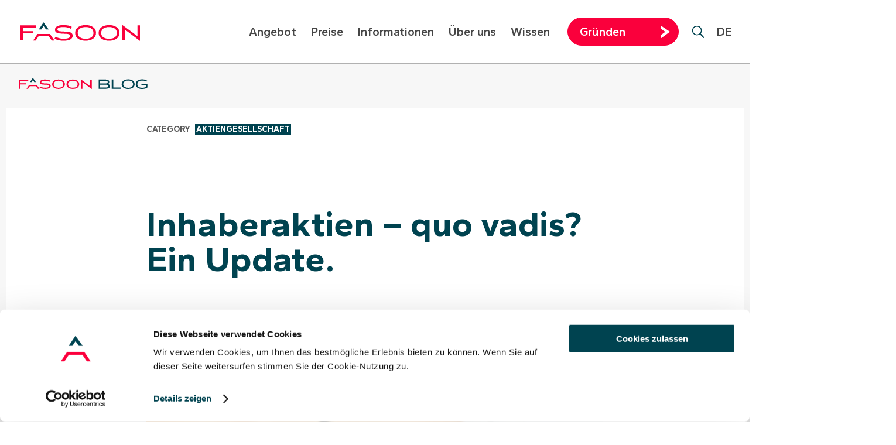

--- FILE ---
content_type: text/html; charset=utf-8
request_url: https://www.google.com/recaptcha/api2/anchor?ar=1&k=6Lf5wagUAAAAAJ7ZXXTSyPoJxXbaM_PH0XAKOqPC&co=aHR0cHM6Ly9mYXNvb24uY2g6NDQz&hl=en&v=PoyoqOPhxBO7pBk68S4YbpHZ&size=invisible&anchor-ms=20000&execute-ms=30000&cb=e1h14qu4mk1s
body_size: 48733
content:
<!DOCTYPE HTML><html dir="ltr" lang="en"><head><meta http-equiv="Content-Type" content="text/html; charset=UTF-8">
<meta http-equiv="X-UA-Compatible" content="IE=edge">
<title>reCAPTCHA</title>
<style type="text/css">
/* cyrillic-ext */
@font-face {
  font-family: 'Roboto';
  font-style: normal;
  font-weight: 400;
  font-stretch: 100%;
  src: url(//fonts.gstatic.com/s/roboto/v48/KFO7CnqEu92Fr1ME7kSn66aGLdTylUAMa3GUBHMdazTgWw.woff2) format('woff2');
  unicode-range: U+0460-052F, U+1C80-1C8A, U+20B4, U+2DE0-2DFF, U+A640-A69F, U+FE2E-FE2F;
}
/* cyrillic */
@font-face {
  font-family: 'Roboto';
  font-style: normal;
  font-weight: 400;
  font-stretch: 100%;
  src: url(//fonts.gstatic.com/s/roboto/v48/KFO7CnqEu92Fr1ME7kSn66aGLdTylUAMa3iUBHMdazTgWw.woff2) format('woff2');
  unicode-range: U+0301, U+0400-045F, U+0490-0491, U+04B0-04B1, U+2116;
}
/* greek-ext */
@font-face {
  font-family: 'Roboto';
  font-style: normal;
  font-weight: 400;
  font-stretch: 100%;
  src: url(//fonts.gstatic.com/s/roboto/v48/KFO7CnqEu92Fr1ME7kSn66aGLdTylUAMa3CUBHMdazTgWw.woff2) format('woff2');
  unicode-range: U+1F00-1FFF;
}
/* greek */
@font-face {
  font-family: 'Roboto';
  font-style: normal;
  font-weight: 400;
  font-stretch: 100%;
  src: url(//fonts.gstatic.com/s/roboto/v48/KFO7CnqEu92Fr1ME7kSn66aGLdTylUAMa3-UBHMdazTgWw.woff2) format('woff2');
  unicode-range: U+0370-0377, U+037A-037F, U+0384-038A, U+038C, U+038E-03A1, U+03A3-03FF;
}
/* math */
@font-face {
  font-family: 'Roboto';
  font-style: normal;
  font-weight: 400;
  font-stretch: 100%;
  src: url(//fonts.gstatic.com/s/roboto/v48/KFO7CnqEu92Fr1ME7kSn66aGLdTylUAMawCUBHMdazTgWw.woff2) format('woff2');
  unicode-range: U+0302-0303, U+0305, U+0307-0308, U+0310, U+0312, U+0315, U+031A, U+0326-0327, U+032C, U+032F-0330, U+0332-0333, U+0338, U+033A, U+0346, U+034D, U+0391-03A1, U+03A3-03A9, U+03B1-03C9, U+03D1, U+03D5-03D6, U+03F0-03F1, U+03F4-03F5, U+2016-2017, U+2034-2038, U+203C, U+2040, U+2043, U+2047, U+2050, U+2057, U+205F, U+2070-2071, U+2074-208E, U+2090-209C, U+20D0-20DC, U+20E1, U+20E5-20EF, U+2100-2112, U+2114-2115, U+2117-2121, U+2123-214F, U+2190, U+2192, U+2194-21AE, U+21B0-21E5, U+21F1-21F2, U+21F4-2211, U+2213-2214, U+2216-22FF, U+2308-230B, U+2310, U+2319, U+231C-2321, U+2336-237A, U+237C, U+2395, U+239B-23B7, U+23D0, U+23DC-23E1, U+2474-2475, U+25AF, U+25B3, U+25B7, U+25BD, U+25C1, U+25CA, U+25CC, U+25FB, U+266D-266F, U+27C0-27FF, U+2900-2AFF, U+2B0E-2B11, U+2B30-2B4C, U+2BFE, U+3030, U+FF5B, U+FF5D, U+1D400-1D7FF, U+1EE00-1EEFF;
}
/* symbols */
@font-face {
  font-family: 'Roboto';
  font-style: normal;
  font-weight: 400;
  font-stretch: 100%;
  src: url(//fonts.gstatic.com/s/roboto/v48/KFO7CnqEu92Fr1ME7kSn66aGLdTylUAMaxKUBHMdazTgWw.woff2) format('woff2');
  unicode-range: U+0001-000C, U+000E-001F, U+007F-009F, U+20DD-20E0, U+20E2-20E4, U+2150-218F, U+2190, U+2192, U+2194-2199, U+21AF, U+21E6-21F0, U+21F3, U+2218-2219, U+2299, U+22C4-22C6, U+2300-243F, U+2440-244A, U+2460-24FF, U+25A0-27BF, U+2800-28FF, U+2921-2922, U+2981, U+29BF, U+29EB, U+2B00-2BFF, U+4DC0-4DFF, U+FFF9-FFFB, U+10140-1018E, U+10190-1019C, U+101A0, U+101D0-101FD, U+102E0-102FB, U+10E60-10E7E, U+1D2C0-1D2D3, U+1D2E0-1D37F, U+1F000-1F0FF, U+1F100-1F1AD, U+1F1E6-1F1FF, U+1F30D-1F30F, U+1F315, U+1F31C, U+1F31E, U+1F320-1F32C, U+1F336, U+1F378, U+1F37D, U+1F382, U+1F393-1F39F, U+1F3A7-1F3A8, U+1F3AC-1F3AF, U+1F3C2, U+1F3C4-1F3C6, U+1F3CA-1F3CE, U+1F3D4-1F3E0, U+1F3ED, U+1F3F1-1F3F3, U+1F3F5-1F3F7, U+1F408, U+1F415, U+1F41F, U+1F426, U+1F43F, U+1F441-1F442, U+1F444, U+1F446-1F449, U+1F44C-1F44E, U+1F453, U+1F46A, U+1F47D, U+1F4A3, U+1F4B0, U+1F4B3, U+1F4B9, U+1F4BB, U+1F4BF, U+1F4C8-1F4CB, U+1F4D6, U+1F4DA, U+1F4DF, U+1F4E3-1F4E6, U+1F4EA-1F4ED, U+1F4F7, U+1F4F9-1F4FB, U+1F4FD-1F4FE, U+1F503, U+1F507-1F50B, U+1F50D, U+1F512-1F513, U+1F53E-1F54A, U+1F54F-1F5FA, U+1F610, U+1F650-1F67F, U+1F687, U+1F68D, U+1F691, U+1F694, U+1F698, U+1F6AD, U+1F6B2, U+1F6B9-1F6BA, U+1F6BC, U+1F6C6-1F6CF, U+1F6D3-1F6D7, U+1F6E0-1F6EA, U+1F6F0-1F6F3, U+1F6F7-1F6FC, U+1F700-1F7FF, U+1F800-1F80B, U+1F810-1F847, U+1F850-1F859, U+1F860-1F887, U+1F890-1F8AD, U+1F8B0-1F8BB, U+1F8C0-1F8C1, U+1F900-1F90B, U+1F93B, U+1F946, U+1F984, U+1F996, U+1F9E9, U+1FA00-1FA6F, U+1FA70-1FA7C, U+1FA80-1FA89, U+1FA8F-1FAC6, U+1FACE-1FADC, U+1FADF-1FAE9, U+1FAF0-1FAF8, U+1FB00-1FBFF;
}
/* vietnamese */
@font-face {
  font-family: 'Roboto';
  font-style: normal;
  font-weight: 400;
  font-stretch: 100%;
  src: url(//fonts.gstatic.com/s/roboto/v48/KFO7CnqEu92Fr1ME7kSn66aGLdTylUAMa3OUBHMdazTgWw.woff2) format('woff2');
  unicode-range: U+0102-0103, U+0110-0111, U+0128-0129, U+0168-0169, U+01A0-01A1, U+01AF-01B0, U+0300-0301, U+0303-0304, U+0308-0309, U+0323, U+0329, U+1EA0-1EF9, U+20AB;
}
/* latin-ext */
@font-face {
  font-family: 'Roboto';
  font-style: normal;
  font-weight: 400;
  font-stretch: 100%;
  src: url(//fonts.gstatic.com/s/roboto/v48/KFO7CnqEu92Fr1ME7kSn66aGLdTylUAMa3KUBHMdazTgWw.woff2) format('woff2');
  unicode-range: U+0100-02BA, U+02BD-02C5, U+02C7-02CC, U+02CE-02D7, U+02DD-02FF, U+0304, U+0308, U+0329, U+1D00-1DBF, U+1E00-1E9F, U+1EF2-1EFF, U+2020, U+20A0-20AB, U+20AD-20C0, U+2113, U+2C60-2C7F, U+A720-A7FF;
}
/* latin */
@font-face {
  font-family: 'Roboto';
  font-style: normal;
  font-weight: 400;
  font-stretch: 100%;
  src: url(//fonts.gstatic.com/s/roboto/v48/KFO7CnqEu92Fr1ME7kSn66aGLdTylUAMa3yUBHMdazQ.woff2) format('woff2');
  unicode-range: U+0000-00FF, U+0131, U+0152-0153, U+02BB-02BC, U+02C6, U+02DA, U+02DC, U+0304, U+0308, U+0329, U+2000-206F, U+20AC, U+2122, U+2191, U+2193, U+2212, U+2215, U+FEFF, U+FFFD;
}
/* cyrillic-ext */
@font-face {
  font-family: 'Roboto';
  font-style: normal;
  font-weight: 500;
  font-stretch: 100%;
  src: url(//fonts.gstatic.com/s/roboto/v48/KFO7CnqEu92Fr1ME7kSn66aGLdTylUAMa3GUBHMdazTgWw.woff2) format('woff2');
  unicode-range: U+0460-052F, U+1C80-1C8A, U+20B4, U+2DE0-2DFF, U+A640-A69F, U+FE2E-FE2F;
}
/* cyrillic */
@font-face {
  font-family: 'Roboto';
  font-style: normal;
  font-weight: 500;
  font-stretch: 100%;
  src: url(//fonts.gstatic.com/s/roboto/v48/KFO7CnqEu92Fr1ME7kSn66aGLdTylUAMa3iUBHMdazTgWw.woff2) format('woff2');
  unicode-range: U+0301, U+0400-045F, U+0490-0491, U+04B0-04B1, U+2116;
}
/* greek-ext */
@font-face {
  font-family: 'Roboto';
  font-style: normal;
  font-weight: 500;
  font-stretch: 100%;
  src: url(//fonts.gstatic.com/s/roboto/v48/KFO7CnqEu92Fr1ME7kSn66aGLdTylUAMa3CUBHMdazTgWw.woff2) format('woff2');
  unicode-range: U+1F00-1FFF;
}
/* greek */
@font-face {
  font-family: 'Roboto';
  font-style: normal;
  font-weight: 500;
  font-stretch: 100%;
  src: url(//fonts.gstatic.com/s/roboto/v48/KFO7CnqEu92Fr1ME7kSn66aGLdTylUAMa3-UBHMdazTgWw.woff2) format('woff2');
  unicode-range: U+0370-0377, U+037A-037F, U+0384-038A, U+038C, U+038E-03A1, U+03A3-03FF;
}
/* math */
@font-face {
  font-family: 'Roboto';
  font-style: normal;
  font-weight: 500;
  font-stretch: 100%;
  src: url(//fonts.gstatic.com/s/roboto/v48/KFO7CnqEu92Fr1ME7kSn66aGLdTylUAMawCUBHMdazTgWw.woff2) format('woff2');
  unicode-range: U+0302-0303, U+0305, U+0307-0308, U+0310, U+0312, U+0315, U+031A, U+0326-0327, U+032C, U+032F-0330, U+0332-0333, U+0338, U+033A, U+0346, U+034D, U+0391-03A1, U+03A3-03A9, U+03B1-03C9, U+03D1, U+03D5-03D6, U+03F0-03F1, U+03F4-03F5, U+2016-2017, U+2034-2038, U+203C, U+2040, U+2043, U+2047, U+2050, U+2057, U+205F, U+2070-2071, U+2074-208E, U+2090-209C, U+20D0-20DC, U+20E1, U+20E5-20EF, U+2100-2112, U+2114-2115, U+2117-2121, U+2123-214F, U+2190, U+2192, U+2194-21AE, U+21B0-21E5, U+21F1-21F2, U+21F4-2211, U+2213-2214, U+2216-22FF, U+2308-230B, U+2310, U+2319, U+231C-2321, U+2336-237A, U+237C, U+2395, U+239B-23B7, U+23D0, U+23DC-23E1, U+2474-2475, U+25AF, U+25B3, U+25B7, U+25BD, U+25C1, U+25CA, U+25CC, U+25FB, U+266D-266F, U+27C0-27FF, U+2900-2AFF, U+2B0E-2B11, U+2B30-2B4C, U+2BFE, U+3030, U+FF5B, U+FF5D, U+1D400-1D7FF, U+1EE00-1EEFF;
}
/* symbols */
@font-face {
  font-family: 'Roboto';
  font-style: normal;
  font-weight: 500;
  font-stretch: 100%;
  src: url(//fonts.gstatic.com/s/roboto/v48/KFO7CnqEu92Fr1ME7kSn66aGLdTylUAMaxKUBHMdazTgWw.woff2) format('woff2');
  unicode-range: U+0001-000C, U+000E-001F, U+007F-009F, U+20DD-20E0, U+20E2-20E4, U+2150-218F, U+2190, U+2192, U+2194-2199, U+21AF, U+21E6-21F0, U+21F3, U+2218-2219, U+2299, U+22C4-22C6, U+2300-243F, U+2440-244A, U+2460-24FF, U+25A0-27BF, U+2800-28FF, U+2921-2922, U+2981, U+29BF, U+29EB, U+2B00-2BFF, U+4DC0-4DFF, U+FFF9-FFFB, U+10140-1018E, U+10190-1019C, U+101A0, U+101D0-101FD, U+102E0-102FB, U+10E60-10E7E, U+1D2C0-1D2D3, U+1D2E0-1D37F, U+1F000-1F0FF, U+1F100-1F1AD, U+1F1E6-1F1FF, U+1F30D-1F30F, U+1F315, U+1F31C, U+1F31E, U+1F320-1F32C, U+1F336, U+1F378, U+1F37D, U+1F382, U+1F393-1F39F, U+1F3A7-1F3A8, U+1F3AC-1F3AF, U+1F3C2, U+1F3C4-1F3C6, U+1F3CA-1F3CE, U+1F3D4-1F3E0, U+1F3ED, U+1F3F1-1F3F3, U+1F3F5-1F3F7, U+1F408, U+1F415, U+1F41F, U+1F426, U+1F43F, U+1F441-1F442, U+1F444, U+1F446-1F449, U+1F44C-1F44E, U+1F453, U+1F46A, U+1F47D, U+1F4A3, U+1F4B0, U+1F4B3, U+1F4B9, U+1F4BB, U+1F4BF, U+1F4C8-1F4CB, U+1F4D6, U+1F4DA, U+1F4DF, U+1F4E3-1F4E6, U+1F4EA-1F4ED, U+1F4F7, U+1F4F9-1F4FB, U+1F4FD-1F4FE, U+1F503, U+1F507-1F50B, U+1F50D, U+1F512-1F513, U+1F53E-1F54A, U+1F54F-1F5FA, U+1F610, U+1F650-1F67F, U+1F687, U+1F68D, U+1F691, U+1F694, U+1F698, U+1F6AD, U+1F6B2, U+1F6B9-1F6BA, U+1F6BC, U+1F6C6-1F6CF, U+1F6D3-1F6D7, U+1F6E0-1F6EA, U+1F6F0-1F6F3, U+1F6F7-1F6FC, U+1F700-1F7FF, U+1F800-1F80B, U+1F810-1F847, U+1F850-1F859, U+1F860-1F887, U+1F890-1F8AD, U+1F8B0-1F8BB, U+1F8C0-1F8C1, U+1F900-1F90B, U+1F93B, U+1F946, U+1F984, U+1F996, U+1F9E9, U+1FA00-1FA6F, U+1FA70-1FA7C, U+1FA80-1FA89, U+1FA8F-1FAC6, U+1FACE-1FADC, U+1FADF-1FAE9, U+1FAF0-1FAF8, U+1FB00-1FBFF;
}
/* vietnamese */
@font-face {
  font-family: 'Roboto';
  font-style: normal;
  font-weight: 500;
  font-stretch: 100%;
  src: url(//fonts.gstatic.com/s/roboto/v48/KFO7CnqEu92Fr1ME7kSn66aGLdTylUAMa3OUBHMdazTgWw.woff2) format('woff2');
  unicode-range: U+0102-0103, U+0110-0111, U+0128-0129, U+0168-0169, U+01A0-01A1, U+01AF-01B0, U+0300-0301, U+0303-0304, U+0308-0309, U+0323, U+0329, U+1EA0-1EF9, U+20AB;
}
/* latin-ext */
@font-face {
  font-family: 'Roboto';
  font-style: normal;
  font-weight: 500;
  font-stretch: 100%;
  src: url(//fonts.gstatic.com/s/roboto/v48/KFO7CnqEu92Fr1ME7kSn66aGLdTylUAMa3KUBHMdazTgWw.woff2) format('woff2');
  unicode-range: U+0100-02BA, U+02BD-02C5, U+02C7-02CC, U+02CE-02D7, U+02DD-02FF, U+0304, U+0308, U+0329, U+1D00-1DBF, U+1E00-1E9F, U+1EF2-1EFF, U+2020, U+20A0-20AB, U+20AD-20C0, U+2113, U+2C60-2C7F, U+A720-A7FF;
}
/* latin */
@font-face {
  font-family: 'Roboto';
  font-style: normal;
  font-weight: 500;
  font-stretch: 100%;
  src: url(//fonts.gstatic.com/s/roboto/v48/KFO7CnqEu92Fr1ME7kSn66aGLdTylUAMa3yUBHMdazQ.woff2) format('woff2');
  unicode-range: U+0000-00FF, U+0131, U+0152-0153, U+02BB-02BC, U+02C6, U+02DA, U+02DC, U+0304, U+0308, U+0329, U+2000-206F, U+20AC, U+2122, U+2191, U+2193, U+2212, U+2215, U+FEFF, U+FFFD;
}
/* cyrillic-ext */
@font-face {
  font-family: 'Roboto';
  font-style: normal;
  font-weight: 900;
  font-stretch: 100%;
  src: url(//fonts.gstatic.com/s/roboto/v48/KFO7CnqEu92Fr1ME7kSn66aGLdTylUAMa3GUBHMdazTgWw.woff2) format('woff2');
  unicode-range: U+0460-052F, U+1C80-1C8A, U+20B4, U+2DE0-2DFF, U+A640-A69F, U+FE2E-FE2F;
}
/* cyrillic */
@font-face {
  font-family: 'Roboto';
  font-style: normal;
  font-weight: 900;
  font-stretch: 100%;
  src: url(//fonts.gstatic.com/s/roboto/v48/KFO7CnqEu92Fr1ME7kSn66aGLdTylUAMa3iUBHMdazTgWw.woff2) format('woff2');
  unicode-range: U+0301, U+0400-045F, U+0490-0491, U+04B0-04B1, U+2116;
}
/* greek-ext */
@font-face {
  font-family: 'Roboto';
  font-style: normal;
  font-weight: 900;
  font-stretch: 100%;
  src: url(//fonts.gstatic.com/s/roboto/v48/KFO7CnqEu92Fr1ME7kSn66aGLdTylUAMa3CUBHMdazTgWw.woff2) format('woff2');
  unicode-range: U+1F00-1FFF;
}
/* greek */
@font-face {
  font-family: 'Roboto';
  font-style: normal;
  font-weight: 900;
  font-stretch: 100%;
  src: url(//fonts.gstatic.com/s/roboto/v48/KFO7CnqEu92Fr1ME7kSn66aGLdTylUAMa3-UBHMdazTgWw.woff2) format('woff2');
  unicode-range: U+0370-0377, U+037A-037F, U+0384-038A, U+038C, U+038E-03A1, U+03A3-03FF;
}
/* math */
@font-face {
  font-family: 'Roboto';
  font-style: normal;
  font-weight: 900;
  font-stretch: 100%;
  src: url(//fonts.gstatic.com/s/roboto/v48/KFO7CnqEu92Fr1ME7kSn66aGLdTylUAMawCUBHMdazTgWw.woff2) format('woff2');
  unicode-range: U+0302-0303, U+0305, U+0307-0308, U+0310, U+0312, U+0315, U+031A, U+0326-0327, U+032C, U+032F-0330, U+0332-0333, U+0338, U+033A, U+0346, U+034D, U+0391-03A1, U+03A3-03A9, U+03B1-03C9, U+03D1, U+03D5-03D6, U+03F0-03F1, U+03F4-03F5, U+2016-2017, U+2034-2038, U+203C, U+2040, U+2043, U+2047, U+2050, U+2057, U+205F, U+2070-2071, U+2074-208E, U+2090-209C, U+20D0-20DC, U+20E1, U+20E5-20EF, U+2100-2112, U+2114-2115, U+2117-2121, U+2123-214F, U+2190, U+2192, U+2194-21AE, U+21B0-21E5, U+21F1-21F2, U+21F4-2211, U+2213-2214, U+2216-22FF, U+2308-230B, U+2310, U+2319, U+231C-2321, U+2336-237A, U+237C, U+2395, U+239B-23B7, U+23D0, U+23DC-23E1, U+2474-2475, U+25AF, U+25B3, U+25B7, U+25BD, U+25C1, U+25CA, U+25CC, U+25FB, U+266D-266F, U+27C0-27FF, U+2900-2AFF, U+2B0E-2B11, U+2B30-2B4C, U+2BFE, U+3030, U+FF5B, U+FF5D, U+1D400-1D7FF, U+1EE00-1EEFF;
}
/* symbols */
@font-face {
  font-family: 'Roboto';
  font-style: normal;
  font-weight: 900;
  font-stretch: 100%;
  src: url(//fonts.gstatic.com/s/roboto/v48/KFO7CnqEu92Fr1ME7kSn66aGLdTylUAMaxKUBHMdazTgWw.woff2) format('woff2');
  unicode-range: U+0001-000C, U+000E-001F, U+007F-009F, U+20DD-20E0, U+20E2-20E4, U+2150-218F, U+2190, U+2192, U+2194-2199, U+21AF, U+21E6-21F0, U+21F3, U+2218-2219, U+2299, U+22C4-22C6, U+2300-243F, U+2440-244A, U+2460-24FF, U+25A0-27BF, U+2800-28FF, U+2921-2922, U+2981, U+29BF, U+29EB, U+2B00-2BFF, U+4DC0-4DFF, U+FFF9-FFFB, U+10140-1018E, U+10190-1019C, U+101A0, U+101D0-101FD, U+102E0-102FB, U+10E60-10E7E, U+1D2C0-1D2D3, U+1D2E0-1D37F, U+1F000-1F0FF, U+1F100-1F1AD, U+1F1E6-1F1FF, U+1F30D-1F30F, U+1F315, U+1F31C, U+1F31E, U+1F320-1F32C, U+1F336, U+1F378, U+1F37D, U+1F382, U+1F393-1F39F, U+1F3A7-1F3A8, U+1F3AC-1F3AF, U+1F3C2, U+1F3C4-1F3C6, U+1F3CA-1F3CE, U+1F3D4-1F3E0, U+1F3ED, U+1F3F1-1F3F3, U+1F3F5-1F3F7, U+1F408, U+1F415, U+1F41F, U+1F426, U+1F43F, U+1F441-1F442, U+1F444, U+1F446-1F449, U+1F44C-1F44E, U+1F453, U+1F46A, U+1F47D, U+1F4A3, U+1F4B0, U+1F4B3, U+1F4B9, U+1F4BB, U+1F4BF, U+1F4C8-1F4CB, U+1F4D6, U+1F4DA, U+1F4DF, U+1F4E3-1F4E6, U+1F4EA-1F4ED, U+1F4F7, U+1F4F9-1F4FB, U+1F4FD-1F4FE, U+1F503, U+1F507-1F50B, U+1F50D, U+1F512-1F513, U+1F53E-1F54A, U+1F54F-1F5FA, U+1F610, U+1F650-1F67F, U+1F687, U+1F68D, U+1F691, U+1F694, U+1F698, U+1F6AD, U+1F6B2, U+1F6B9-1F6BA, U+1F6BC, U+1F6C6-1F6CF, U+1F6D3-1F6D7, U+1F6E0-1F6EA, U+1F6F0-1F6F3, U+1F6F7-1F6FC, U+1F700-1F7FF, U+1F800-1F80B, U+1F810-1F847, U+1F850-1F859, U+1F860-1F887, U+1F890-1F8AD, U+1F8B0-1F8BB, U+1F8C0-1F8C1, U+1F900-1F90B, U+1F93B, U+1F946, U+1F984, U+1F996, U+1F9E9, U+1FA00-1FA6F, U+1FA70-1FA7C, U+1FA80-1FA89, U+1FA8F-1FAC6, U+1FACE-1FADC, U+1FADF-1FAE9, U+1FAF0-1FAF8, U+1FB00-1FBFF;
}
/* vietnamese */
@font-face {
  font-family: 'Roboto';
  font-style: normal;
  font-weight: 900;
  font-stretch: 100%;
  src: url(//fonts.gstatic.com/s/roboto/v48/KFO7CnqEu92Fr1ME7kSn66aGLdTylUAMa3OUBHMdazTgWw.woff2) format('woff2');
  unicode-range: U+0102-0103, U+0110-0111, U+0128-0129, U+0168-0169, U+01A0-01A1, U+01AF-01B0, U+0300-0301, U+0303-0304, U+0308-0309, U+0323, U+0329, U+1EA0-1EF9, U+20AB;
}
/* latin-ext */
@font-face {
  font-family: 'Roboto';
  font-style: normal;
  font-weight: 900;
  font-stretch: 100%;
  src: url(//fonts.gstatic.com/s/roboto/v48/KFO7CnqEu92Fr1ME7kSn66aGLdTylUAMa3KUBHMdazTgWw.woff2) format('woff2');
  unicode-range: U+0100-02BA, U+02BD-02C5, U+02C7-02CC, U+02CE-02D7, U+02DD-02FF, U+0304, U+0308, U+0329, U+1D00-1DBF, U+1E00-1E9F, U+1EF2-1EFF, U+2020, U+20A0-20AB, U+20AD-20C0, U+2113, U+2C60-2C7F, U+A720-A7FF;
}
/* latin */
@font-face {
  font-family: 'Roboto';
  font-style: normal;
  font-weight: 900;
  font-stretch: 100%;
  src: url(//fonts.gstatic.com/s/roboto/v48/KFO7CnqEu92Fr1ME7kSn66aGLdTylUAMa3yUBHMdazQ.woff2) format('woff2');
  unicode-range: U+0000-00FF, U+0131, U+0152-0153, U+02BB-02BC, U+02C6, U+02DA, U+02DC, U+0304, U+0308, U+0329, U+2000-206F, U+20AC, U+2122, U+2191, U+2193, U+2212, U+2215, U+FEFF, U+FFFD;
}

</style>
<link rel="stylesheet" type="text/css" href="https://www.gstatic.com/recaptcha/releases/PoyoqOPhxBO7pBk68S4YbpHZ/styles__ltr.css">
<script nonce="a70R9zDTZXDrM3rK5kwBJQ" type="text/javascript">window['__recaptcha_api'] = 'https://www.google.com/recaptcha/api2/';</script>
<script type="text/javascript" src="https://www.gstatic.com/recaptcha/releases/PoyoqOPhxBO7pBk68S4YbpHZ/recaptcha__en.js" nonce="a70R9zDTZXDrM3rK5kwBJQ">
      
    </script></head>
<body><div id="rc-anchor-alert" class="rc-anchor-alert"></div>
<input type="hidden" id="recaptcha-token" value="[base64]">
<script type="text/javascript" nonce="a70R9zDTZXDrM3rK5kwBJQ">
      recaptcha.anchor.Main.init("[\x22ainput\x22,[\x22bgdata\x22,\x22\x22,\[base64]/[base64]/[base64]/ZyhXLGgpOnEoW04sMjEsbF0sVywwKSxoKSxmYWxzZSxmYWxzZSl9Y2F0Y2goayl7RygzNTgsVyk/[base64]/[base64]/[base64]/[base64]/[base64]/[base64]/[base64]/bmV3IEJbT10oRFswXSk6dz09Mj9uZXcgQltPXShEWzBdLERbMV0pOnc9PTM/bmV3IEJbT10oRFswXSxEWzFdLERbMl0pOnc9PTQ/[base64]/[base64]/[base64]/[base64]/[base64]\\u003d\x22,\[base64]\x22,\x22w6RPw6PCllonOyQNHk41PnHCg8OdwoxfSmbDn8OhLg7Cun5WwqHDvcK6wp7DhcKKRgJyLyVqP3M8dFjDr8O2PgQ7wovDgQXDicOeCXBvw64Xwpt5wpvCscKAw6RJf1RjLcOHaRQmw40LTcKXPhfCkMO5w4VEwpzDl8OxZcKDwp3Ct0LCknFVwoLDscOpw5vDoF/DqsOjwpHCq8OdF8K0HMKfccKPwrHDrMOJF8Kxw43Cm8OewrAkWhbDpmjDoE9Qw553AsOywppkJcOWw5M3YMK7IsO4wr81w454VDXClMKqSjjDth7CsTrCm8KoIsOXwpoKwq/DpzhUMjM7w5FLwokwdMKkRmPDsxRee3PDvMKEwpR+UMKHQsKnwpA7TsOkw71XP2ITwpfDl8KcNGzDiMOewovDp8KcTyVfw5J/[base64]/CjGFIwqzDtzsvOkHCqg8dw4AVw4jDgA9twroZKgHCr8KjwpjCtE3DnMOfwrolXcKjYMKQeQ0rwrTDtzPCpcKPeSBGXhsrahrCqRgoS1I/[base64]/wpV8L8OjHHRiw5HDpcKgw748w6/[base64]/CvhHDjkPClyvDh8OLwrdWw6zCuC3CuSJvw6oiwqTCu8OswqYBQGzDusKvWR5YbFFDwqpee37Cs8O7B8KmBld4wrpUwolEA8K7YMO5w7/DqcKmw4/DrjoSTsOFXXXCm2tVJz0xwr5SaVYkeMK+CkNmYVZUTn9EbRwxLsOuKj1twpvDlnzDksKVw5oiw5nDvDvDiHJBSMKOw6/[base64]/Ding3GsKvwqPDkMO/d0HCq0RCwoI9wpQZw4/CihkqA27CucOvwq8Cw6/Dt8KPwoRECUE8wqvDscOyw4jDqMK0wrZMTcONw6TCrMKrTcOmdMOiVBQMOsOIw6bDkwwQwo3CoUMJw68Zw7/CqTcTdMODPMOJWcOVQsOLw4MeCMOaWBbDscO0LcKLw5cYdnrDlsKjw4bDuSnDtEZQd3V0AnEuwpnDhEDDsw7Dt8O9KXHDrQnDrjvChRLCisKCwqA9w4MHXBgaw7jCnHkhw7TDpMOYwoXDvn0qw4PCq1MvQVBSw45qYcKGwrbCrk3DuALDksO/w4sNwptidcOkw77DsgBsw6JVDgAEw5dqPAwaZ2R3w51GFsKcNsKtA3ZPcMK0dCzCnFHCiAvDusKswqnCo8KDwqh5woYeYMOqFcOQDigrwrhDwqZBBRbDr8ODBlhgwojDtWfDrw3Cj1LCmC7DlcO/wpxGwo9bw5R/TDLCjl7DqxzDlsOpWAg3e8OQX08BYGrDl18aEgXCo3hsI8O+wq8CLAI7dDbDhMKdFGBswoDDgCzDosKaw5k/LFHDr8O4N1fDuxAleMKxZFcew4TDvULDosKfw6xaw4wCC8OfX0bDq8K8wr1ld03Do8KjTDHDpsK5dMODwpLCiD83wq/Ci2J5w4AHO8OJNXfCtUDDnxXCh8KxGMO5wpsdf8OgH8OGBsO1CcKMbEvClANzbsKDc8KgeS8mwqDDuMOewrkhO8K1ci/DssO/[base64]/wrLDvMK/w7HDhjBWcxlYw48Iw4MkAxHCpDMUw6bCjcOaCRIlOcKcwoHCrmgcwoJQZcOowqwqTl/[base64]/w6LCqmPCh2fCgBTCg3ZTw5EDd8KXwq5mRFcMwpnDgkJHfz3DhSLCgsOnc11Zw7jCgAbCgF4Zw4xZwonCtMKYwpxOYsKlCMOFRsKfw4QUwqvCkz8cJcKgNMK/w47ClMKKwpTDpsO0XsKuw4/Dh8OjwpXCt8K/wrkUw5R1CjZrYMOvw4TCmMOAJmYHN0Aowp87QWbDrMOAOMOYwoHCo8Oxw4XCocO7RsOaXCvCv8ORC8KVdQjDgsKpwqx0wrnDnMO3w6jDoTbCqWnDjMKzaQ7Dh3rDp25mwoPCnsOEw6QRwp7Cu8OQJMKVw77DiMObw65/KcK1w4/Cn0fDgxnDk3rDkFnDg8KyX8KZwqjDqsO5wo/[base64]/QMK6PDfCgMKWw6/[base64]/Dt8K3YMKBM8KMw5rDjsKgwrhvBMOPcMKZCVrCli7Dg203KiXCisODwq0bcXpSwr/DsjUYcyLClncANcKpdmlcwpnCq3TCp1cFw651wpV+Gy/[base64]/w5/Cjk8rP3kIwoTDh8Olw5xJwojDrGYEXVxSw5bDoylFwrTCqcOowo8Ow4UoBjrCisOAasOEw4MMIcKhw5t2MiTDvMOZIsOQA8OjIDLChUPDnQzCsDnDp8K9HMKncMOWLAPCpibCogzCksOiwo3Ds8K1wro4d8OjwrRtJwHDlnvCs0nCrg/DhyU6KlvDpcKIw6HDv8KPwpPCt21xRVjCjQBOc8Klw5DCl8KBwrrCuD/Djx4rRmorBH9HQ1nChGjCu8KcwpHCssKNIMOswprDm8O/amXDlEzDiU3Dk8OJecOkwoTDvcKewrDDrMKjMApMwr1mwqbDnkhyw6fCu8OOw5UJw6BMwpbClcKDfj/[base64]/CjMKDSxowMAPCs8OVw6fChE7DiMOYVsKtJMOvczjCjsKZT8OXR8KFaiLDpUwje3TCrsOcE8KNw5vDhsO8BMOJw5Amw4A3wpbDqQhTTw/DoW/[base64]/CnhZIw5DCoXnCsMK9w7fCiA3CrMOPwqTDjMK1aMKZP3XCucOUD8KQBwBteHZ+XC7Cv0Yew5bCkWvDgkLCvsOyWMOCLGg8GT3Dl8KEw4h8Hj7DgMKmwrTDmsO+wpkRdsOowo5tYMKuK8OvecO1w6HDhcOqLHTDrjJSEnY0wpgvWMOOWSd/W8OMwo7DkcOfwr99PsO/w5nDiwsKwqbDu8O3w47Cv8Knwrtew6zCkVjDgwrCtcOQworCgMOgwovCg8OdwozCs8K1R2deEMKJwotAwr0cFFnCskTDpMK/[base64]/dlzDl8O/wqQKw65GwqxjbcKuw59qw5HCpMKMDMKaP1vCjMKGwpHDhcK4bsOGBMKHwoAWwp0CYUc5wqLCkcOTwpvDnxXDrcO7wqw8wpfCrWbChh8sKsOXwoDCizR/ITDClEwpRcKtLMKVWsKpC1LCpwoLwpTCk8OUOGPCjUUfdsONNMK5wrhAVyLCulAXw7DCm2lpwp/DrU88ecOvF8OpPEXDqsOvwpjDkX/Du00iWMOrwoLDsMKqLxvCi8KefcOMw645YHnDnXM3wpDDrmlXw7VnwrZDwq/CnMKRwpzCnjAUwqXDswApFcKSIQNmL8O/H2tIwo8Cw6ccBB3DrXTCusOEw7RDw4vDssOSw6lowrJUw6Jrw6bClcOOdMK/RQNoTDnChcKpw6wgwo/Cj8OdwrIIezdwdkMUw5oQfcO4w6wwS8OAWRN3w5vCrcOAw6DCvW1ZwqxQwr7DkAvCryR9DcO8w7DDrcK7wqlXEgPDqHnDmsKIw4dkw78AwrZKwp0Sw4hwXjPDphZXeWRVOMKcUmDDv8OnOG7CjGwbZHNSw45CwqzCnCELwpAkGCHCkwZtwq/[base64]/CnSQNw4otOsKzOQzClcKDw77DjsKcLcKTBydxwqh1wqMnw6A3w4EATMKzJAIkPTNUfsOcN1DCgsOAwrVSw6TDkSxAwpt1woEww4BWeGocMUkfcsO1Xh7Do2/DucOrBnxXwpPCisOLw4MYwqfDlG4FSQ80w6LCn8KSLcO0KcKpw41rTwvCij/[base64]/DgcO3IkIsa0Y9woHDlF7CkSbCrBbDo8OEP8K+A8KZwpTCosOtPxhqwrXCv8KNFxtAw47DrMOIwq/DlcOCZcKTTXtKw4ctwqo3wqnDhcOXwp4tWm/CpsKuw4ZgQA8uwptiAcO5ZBTCqnxHd0Yow68sYcOUWMKdw4Y1w4dnJMKhcAhRwpZSwo/DjMKwdndRw5DCmcKNwobCosOPHwbDvyM6w5LDv0Qbf8O1Tkg7cBjDi1fDk0ZCwossZEM2wqdbcsOjbmdcw6DDtQfDqMKRw6Q1wpLDrsOww6HDrDs3aMKnwrrDqsO5acKwWyLCpTrDgkDDlMOEfMKBw489wp/CtzxFwpxDwp/ChGE2w7fDq37DkMOcwpHDoMKrc8KiVHx7w4DDoT4oC8KTwpEMwpVew4V2DTgHasKew6F5Mjdiw75Ew6DDmnA/XsOIf1csA3PCrXHDiRF/wrtTw6bDtcOEIcKjRlldc8OqFsO8wrYlwpFYABHDoHllIsKXHj3CjxbDr8KwwpQMTcK1bMOAwoVSwolBw6nDuAdaw5c+wox0TcOmGmYuw4zCicKILQ3Cl8OEw5Rswr1LwoIbannDvFrDmF7Dki8LKyNbQMKuK8KWw5oPLB/DicKuw6/CscKRE1XDizHCtcOFOsOqFxDCqcKjw50Iw4kmwoXDtWQvwpXCmQnDucKOwrVuXjdow6gywp7DkcOUWhrDiDHCkMKhdMKfWnNtw7TDmx3CvQQ5dMOCw61RQsKrWlF9wrkQOsOGRsK2P8O/JUx+wqg3wq/CscOWwr/DgMO8woRewobDs8K8c8OXI8OrD2TCoEHDrG3DkFgOwo7DgsOuw7Vcwq7Ci8KMc8OFwpItwpjCo8O5w63Cg8K3wpbDhAnCiG7DpSRmJsKRUcOSaAAMwql8wqs8w7zDr8KDLFrDnG9sL8KJQyHDijsAGMOewrrCgMOlwofCr8O6EU/DjcOgw4wMw5bDlwPDsj0nw6DDkCopw7TCoMOjBMOOwo/Ds8KPHzw9wp/CnkgeNsObw40XQ8OEw6BAWnBoL8OKU8KBRWvDujYpwoRQwp7DpsKmwq05Z8ORw6vCtMOEwpDDt3PDg1tIw5HCssK8woHDisOyV8Khw5MPLS4TKcOcw6bCjzk/PFLCgcOSWnplwpjDrjZuwoVaDcKVMcKWasO+dRJNEsOlw6/CmhdhwqEZCsKHw6EYUUHDjcKlw4LCr8KbPcO0SE7ChQJDwr0Sw6BmFTHCh8KlIsOsw7sgP8OuV2DCusOew7rCjgYiwrh3Q8KMwrdHbMKAbmpDw6t8wp3CgsO8wqBgwoQQw5QNYWzCosK/wrzCpsOawrYKDcO5w4jDsncswpvDvsOgwrPDtkwIIcOVwpIoUQ8KE8KDw63CjcKqw6kbE3JLw4sAwpTCngHCgkBPccO2w6bCsAjClsK2ZMO1ZcOQwr5MwrVDJD4Zw4bCsVTCqcO4GsKFw68uw4F5SsOVwqZQw6fCiRxgaAATRWwZw7B+fMKowpNrw6zCv8Kqw6QMw7/Du2TCjsKzw53DhSbCiXEzw7MiL3rDqGFvw4/DrWvCoCDCt8OdwqDCssKIEMK2wolnwrgeXFV7G3Nuwotlw4HDkEPDnsO6w5XCpsOgw47Ci8KAV1F0LRAiJUhVC0HDsMKvwoNSwp5ZFsOkfsOuw5LDrMOcNsOhw6zCvE0PRsOeB1DDkns6w5/CuB/DqkNuVcOMw7hUwq/ClkxlMwzDiMKow6oED8KZw6LDhsONSsOVwoYtVyzCmWbDrydqw4fCjFpVX8KaEH3DtgUYw6F1aMOgOsKSMcKpdhgGwpYYw512w6cKw5Frw4LDlSI0KlM1IMK9w4hNHMOFwrTDvsOWKMKFw6LDgX5PA8OoZcKgUGLCvwF6wpJjw7/Cv2RXUx9Rw4TCgHAkwqlyHMOeBMOFFSBTMj1nwqLCvH13w6/DoWfCtS/DmcKMUTPCrk9EJcOjw4Rcw7M6L8OREG8GZMO5Q8KOw6xdw7kKICxpW8Omw6jDksO+fMK8Bm/DucKfLcKvwrvDkMOZw6ATw6TDqsOgwqt2L2piwrXDkMO8Hi/DscO5HsOmwr8oA8OwfR0MPDXDhcKxZcKFwrfChsOSXX/CkyHCj3fCqydEQcOAKsOKwpLDhcOzwpZDwqocR2d5BsOHwpIFScO6Vg3CpcKxcE3Dng4YQVV/JU7CuMKvwos6Lh/ClsKVTWXDnh7Dg8KNw5xnD8O0wrHChcKLQ8OSGXjCk8KTwpsvw5nClsKQw6fDvV3CmUgQw4oTwowTw7LCn8Obwo/Dt8OBQsK9LMOCwrFkwozDqsKiwpkMwr/CuQNLYcKfHcO0NlHCs8OlTGXCjMK6wpQxw7wmwpAFGcOJN8Kgw6sIwojChE/DucO0wozCkMOqPQ42w7QKZMKtfMK7dMKkRMK5VDfCt0ADwqPCjsOvworCiHBiR8KFW2M1eMORwr1Yw4dcaHDDqyIAw6wxwpDDicKbw68GHMOIwoDCiMO2IUzCvsKvw6MRw4NVw4ozPsKow7hqw510Ol3DpAnCvsOLw7otw5sFw4PChsKnAMKEUVvDv8OcHsOGJU/CvMKdJAbDkG9YRD3Dth7DpVYzYMOaEsKawp7DrcKmfcKZwpQvw7UsZ0MxwpEUw7DCucOpfMKqwpYWwqIveMK/w6TCg8OIwpVICsKqw4ZTwovCm2zCqsOsw4/CtcK6w51AHsKMQMKZw7fDuTPCvsKcwpc5CicGWWLCl8KNEUYpF8ObUDLCsMOHwobDmSENw6vDrVDCul3CuikWJcKGwoHDrWxZwoPDkDVkwobDoXrCmMKqf24FwqLDusKtw4vDvAXCgcODIMKNXAQ6OAFyc8O/[base64]/A3jCicK1SsKmG2zCqHDDpicxw4zCmVFzH8KewoVCVTHDm8Krw5vDkMONw7bCscO6U8KBGcKHU8K2YsOnw6xCU8Ksb2wwworDnn7DvsKyVcKIw4c2ZMO9G8Omw7IEw7AQwoHCp8KRQ33DvTDDgUMOwqrCiQjCg8OzNsKbwpBOXMOrDDh/wo0wYsOHVyc2EhpDwonCr8O7wrnDrH0iQMKfwqhVDFXDsx0LWcOBasOXwo5OwqYdwrFMwrrDrsKSBMOtWsKJwo3DpBvDp3sjw6DCn8KmGMOKU8O4T8O9VMOLLcOCR8OaJRxHWMOlAwZrCFYuwq5/PsOcw5fCpsO6wqHCnlHDkmLDrcKwbcKWYyhiwo0+SCorGMOVwqAHG8K5w4/[base64]/[base64]/wrXDlMK8w4nDuVpWw7Erw5vDrTgzQsO1woMrXMKtNBLCuC/Cs1cWYMKibljChAExJcOqAcKtw4DDtkfDondawrcswpoKwrBpw5fDiMONw4/DtcKlSjXDsgwNfUl/CDAHwr0FwqUVwpN+w78jBCbCmhDCm8Ouwqcdw75aw6vCt1kQw6TCgA/DoMKow6/CkFrCvhPCgsKHOR1JIcOnwoRkwpLCp8Kiw4wDw6c8w6MXasOXwqjDq8OXH1XCjsOJwo9owpnDjy5bw7LDv8K8f2ktf07CpTlQPcO5c1LCpsK9w7jCnizCoMKLw6XCv8KNwrZPRcKxb8KcIcOHwpnDul43w4RbwqTCimQ9CMKPcsKIci/DpFUGGMKiwqXDg8OtPS4FfUDCqkbCqyLChmAhKsO9XMOeaGnCrCTDgiDDlGfDqsOBXcOnwobDocOWwpBwAxzDkMO9DsO1wofCmMKwPMKRSChKVn/[base64]/DjnrCpMO6w7PDssKpVGrDvjbCgcOWw6bDu8KSwoEIOBPCrDA+ND/ClcO1NGnCv2nCncO5wpXCk1J5VWdow4bDgSfCnDBrOFV1woHDuD9ZewZ1LsKvZMOgPCXDtcOZTcOhw4w2Q09swqnDusOEIMK8HwAiMsO0w4HCtj7Chk0awpjDmcOnwofCs8K6w7/CscKpw7wWw57CjsKoPMKswpbDoxZ/wrUtDXTCpsKnw5bDlMKDCsKebU/[base64]/[base64]/w7cewqHCtiwMT8K8w7lrwpnChsO5w4fCtQM4A1/[base64]/[base64]/ClMKNQ8KKw7tEw6jCrzDDtsONXcKNwrhxwrN/U0EwwpzCgsObQFdCwrtmw5LCuHpCw68nFyYAw68ew4DDk8OyEls/Zw/[base64]/DuC99w6Q/[base64]/S8O/IMOCwpLCo2Yww7rCusK7w6NBJQPDnUVxJiDDsDowwpDCulLCtmTClAtnwp8CwoLClU1wDmskdsOxPE8JS8OHw4NQwrkCwpQ5wroPMyTDkiErPMO8esOSw6jDtMOCwp/[base64]/w7t/H1vDmi5Xwo3CtyjDnll5w50swqvCsWRQK8OKQcKfwrMFwr4VwpMSwpPDusKOwojCoi7Cg8OgQQfDtcOTFMKqYE7DrxZywpYAI8Kiw7/Cn8Osw5NiwoBXwpgraBjDk0zClSQMw5fDhcOne8OAI3F0wrpwwrjDrMKUwr/Cm8Kqw4zDmcKswqdew5o5JgUNwrsLNsKUwpXDlRY6bSIMc8KZwoXDrcKAbmHDkF3CtVFkHcOSw6bDgsK/w4zCqns+w5zCs8OddMO4wo04MBXDhsO9bBwCw7DDqxLDtwBYw5h8KVoeeVnDiDjCg8KlBhfDoMKIwp8UPcOFwq7DgMOdw7HCgMK8wq3CiGzChAHDusOncm/CrMOEShvDkcOXwr3ColrDicKXBzjCtcKPecK/wovClinDjwZew64ALGTCr8OoEsK4V8OUXsOxDMKiwoExBH3CqR/[base64]/wpPCiW1GwrtxYsOmw6bCk1J+woTDgMKDHMO2IjzCpjPClHhzw5oowoskK8OtX2Eqwo/[base64]/[base64]/w4fDqWvDh8KBdmfDlcOVMcK/[base64]/Ckipaw5dGWCEfw6zDvcKNwoXDhcKowqg/wrrCsSYDwpLDjMKQGMONw5NlT8OrBR3DoVzClcKywqTCgH1NIcOfwoQKNF42YCfCssOrTHHDtcKJwoMFw4koLyrDljZEwqbCqMKkwrXDrMK/w4pWQ3gGK0UZUjDCg8OcWG9/w5TCvCPCiWI6wpcLw6UewpbDssOSwqgyw43CtcKWwoLDgjTDpxPDpCxPwoNsH3XCvMOow6rCrcKfwoLCp8O9asKbXcO1w6fCnX7CtsK/wp1uwqTCpl9xw5vDu8KgM2UAwr7ChivDqA3Cu8O7wrnDpUY1wqZawoLCmcKKPcKUb8KIcVRveAcjfMOHwpoww4RYfF5oZsOyAUcXGz/Dqxx9d8OydxgwAMO1CkvDgS3CjHo9wpV4w5DCr8K+w69bwqbDvWMlKAVHwrzCuMOwwrPCl0LDkHzDq8Ovwq9Nw6/CmgJuwoPCohnDu8O+w53Dllo7wps3w44nw6jDgVTDrkPDuWDDgMKPAxTDr8KvwqPDsAUpwpRzGMKpwpRhPsKCXMOVw7jCn8OsCSzDpsKEw5AWw7Fkw6nChyxddWLDtsOBw63CpRdqUMOPwo3CksKCaBrDlsOSw5dOesOzw581FMK2w7I0PsKoCR3CtsKBFcOGaE/DmGR7wq11TX/CgsKhwo/DlcOwwqzDgMODW2YrwqjDkMKxwp8VSl/Dm8OrPhPDh8OCQ1HDtsOdw7wsTsOGPsKswpJ8GjXDkcOuw6XDkifDisKHw77CnC3DkcOUwohycUlvX1h3w73CqMOZfTnDkjcxbMO2w5liw7U9w6l/IDPDhcOQHFzCl8KMMsOjwrfDsDdmw7nDvHNjwqZDwrrDrSzDoMOmwqVUCcKIwqvDqcOpw5TDq8KdwpRfYEbDpiQMfcOQwp3CkcKdw4fDm8Ksw7fCj8KqDcOFd0vCs8Oyw7gcDXtXKMOXG0DCmcKcwrzCjsO1f8Kmw6vDgHDCkMKXwqzDmxd2w6/CrsKeFsKJHMOJXCRQFcKubTsvBSbCoGBKw65HORx9C8Oewp/[base64]/aMKDOcKLWgzCg8ODTlZ0wpPDosOswp/CmEnDuS3CncOJwr/CpcKfw5MdwrjDvcO1wo3CmitrGsKQwo3Ct8KPw7oxQMOVw5PCnMOCwqwiCsO/OhvCsncSwr3CpsODDEDDuj9+w4R1PgYYa0DCpMO2Qn1Swo01wr8Ma2NIThVpwpvDhMOZw6JqwoR9cVsBecO/JEl0G8KVwrHCt8K5bsOGd8OYw5TCmsKTe8OnEMK5wpAlwqgYw5vCgMK6w6QiwotVw57DnsOBHMKMQ8KRdR3DpsK3w44FJFXCtsOONH/Dg2bDpSjCiUENVxPDsQ3DjUV4CGxTZ8OsasOLw4xVJHvCilhZJ8KnLSFkwp1Ew6DDnsKgccK4wrbCrMOcw40nw6MZPcKcIjzDg8OeVsKkw5LDqy3DlsOZw6IUWcOUDBPDkcOcKEkjI8OOw6nCrzrDr8OiC2gSwpHDhVLClcOdw7/DvcO9TFXDusKtwo7Dv2zDvllfw6zDl8KMw7knw5MYw6/CpsKnwqHCrkLChcK0w5rDsy0rw6tFw7cdw6/DjMKteMKOw6l3KsO+UcKUakzCscKSwokew7LCrjzChmsvWAnCoBQKwpjDlQwLbBHCswXClcOpesK/wr8XShzDvMK1Fms+w4jCj8O4w4DCnMKUb8OzwrlsD1/CkcO9bnwww5rDlFzDj8Kfw73DoUXCjXHCjsKKEExvPcKhw6IaVknDosK7wrs+G3jCu8KDa8KNGR88FsKBSz0jN8KbQMKuAn0yQMKRw6TDvcK/[base64]/CoAvDj8OHw7rDiMOPV8Oowp/DlsOpHMKbwrnDgcK5w4I7X8OMw68fw4jCpmgbwokCw4Uww5QPXE/CkTBRw5cyMMOZTsOvfsKPw7ROCcKHQsKFw4XCj8OLa8Kpw6/CqhQHLT/[base64]/DqsKYJBvCqcKHwofCs0bCjigqQcOAwqXCnz4yaBg1wozCssOQwqYEw4UcwrnCuGRrw4jDq8Kow7UHJHXClcKoIxEuNn7DhcOCw5AOw7YqJ8KGVjvCmmoQEMKHw6DCihReZUhXw7DChDwlwpMCwpzDhTbDkVpjZMKfVUfCicO1wrcuPQTDuCDCqStKwr/DtcKTdsOQw7Anw6nCm8KyI2lzRMORw6vDqcK/c8OtND7DrWZmacKAw5nDjTRrw4Nxwr8MZxDDlcOAWU7DqXB0LcKOw7s8dA7Cm3fDm8Klw7vDlBXCrMKCw6lIwr7DqAx2ClAcO1hAw5Y/w7XCph/CkgjDlUZowrVADmwQfwHChsORLsOVwr0QB1YJfBnDvcO9S29rHXwWecKKXsOMEHFhAjPDtcODecKGb0pZXFdzRnNHwpbDt2AiKMKhwrDDsiLDmygHw7Ifw7NOOVohw7zDhnLCt1bDucK/wo0dwpcKTMOxw48HwofDpsKjGl/DtcOxbMKDasK3wrHCvcK0w4vCgTLCsgAHUkTChCVZLV/ClcOGwo0swpPDncKfwqrDoQdnw6scZgPDkhd7w4TDrSbDo1BewoPDqV3ChjrChcKnwrweA8OSLsKQw5TDpcKaXmYdw5TCr8OML1EwUMOBZT/[base64]/CnmfDhcK5E3vDkxTDt1XDhcOlw5QBwo5qw63DisKEwoPCgMKnI1LDncKmw6h0MSo2woM/GsO7OsKWe8K2wpRNw6zDqcOTw4oOTMK0wrnDpDocwpXDlsOxWcK0wqkufcOUZ8KKJMO6dsOXw6XDt1fDjcKfNMKFezbCtRjChW8lwp1jw4fDsHfCln7CmsK5aMOeZz3DpMO/BMK0XMOdBB/Ck8OpwpLCoQRFJMOXKMKOw7jChSPDtcO3wqnCpMK6aMO8w6/CpMOvwrLCrzAXDcKybsOoGw0LQsO+YiPDkjzClsOaf8KZZsOtwrHCi8O8fCvClcK5wonCmCJiw5HCskgtbMOWWWRvwrLDtC3DkcOww7/CgsOGw7U6D8Odwq3DvsKYCcO8wrIzwpbDiMKPwqXCgsKpHgAwwo1sflbDjV3CllzCkSbCsGLDv8OEBCRUw6HChF7Ds3AMdy/Cv8OoSMOjwozClsKTb8OTw7/[base64]/Cp8K7Ilhhw6LDvsOkwo3DoMOLIEhbQcKHw4ZYM1Z+w6cwJcKPfsK9w6NoX8KAIAJ4RcO4OcKPwobClcO1w7gDb8K7JxHCsMObJCXCrcK+wr3DtmfCp8OcFldZH8Opw7bDtCspw4/CtcOiScOow4Z6NMKJUUfCj8KHwpfCgynCtjQwwpULTl12wq7CuRNCw6FOwrnCisKrw7PDvcOaOUs0wq1Rwr54O8KDZgvCrVLCjAtsw5rCkMKkBsKGTHNzwq1Bwr/CjA4LYhcnfSFuwprCmsKFBsOVwq/CscK0LQt4GxVfUlPDpRLDpMOha2vCrsO7OcO1acKjw4xZw4ocwqHDvV88O8KcwqkMVsObw4XCnsOREMOcbhfCssO8NgnChcK/HcOUw5LDr2vCkcOFw4fCkkXCkxfCjXjCtC92wphXw4E+bcKiwqM/flN3wrvDpnHDtsOHRcOrGHTDvcO8w6/[base64]/Cg8OwwqjChcOGwpFDA3DCtGEdw5LCp8Kxwr8vwoMcwqbDl33Di23Cq8OlV8KPw64JMVwoJMO/X8K3MwJlW25DfsOPF8K8b8Ovw5VUJkFswqDDtsOoDMOOA8OJw43CuMOmw4/Dj3nDr1gpTMOWZsO/FsOfAMO0B8Klw7tlw6FxwrXCgcOsXTwRTcKdw4fDo0DDoQNXAcKdJGErOEXDoks5HRjDnyDCssKTw4/Cs3o/[base64]/[base64]/DrEE0w7Yhwrxxw6jDlW/CkcKgfQU5QMKcNF5fFVDDsnNDBcKcwq8AXcKzYWvCmjVpDDLDiMOnw6LDs8KOw6bDuTLDkcKOKmjCt8Oow6LDg8K6w55jD3UWw4RXL8KCw4w9wrQ4A8KecyjDqcKjwo3DmcONwrHCjxJSw7wKB8OIw4vDrwPDocO/PsOkw6Fkwpo6w4BcwoJGXlHDjlMWw7k1K8O2w49+FMKcScOpEB1gw7DDtyjCnX/CjErDmj/CuVbDtwMoCSfDnXfDkEQYE8O2wqJQwpFNwqkXwrNiw6dtXsKpIhPDgm5AVMKXw50OICh6wrwEK8Ksw7Y2w4rCvcOkw7heDcOYw7wwN8KLw7zDncKOw5DCgAxHwqbCpigYDcKqKsKPY8O5w4AZw7Z8wppRQQTCvMOeAC7ClcKWMntgw6rDtDMaXCLCqcOSw4Q/[base64]/w5JZbsOjMUlMwo8EScO3w4AVw7YZw6nCpGIFw7fCm8KEw7rCmMKoCm81BcOFXw/DmEHDsStiwpLCkMKHwqnDiD7Dp8O/BQ7DgMKlwovDpMOvKiXDjl/[base64]/[base64]/Cp8OHw45XUk3DthDDnMOLLAbDj8KACUloIsOoEkF6w6rDuMOkRTgTw4RcEz86w6htIDLDhsOQwp0EOMKYw6jCh8OcUzvDisOTwrDDnFHDuMKjw4QCw5AXfF3CkcK1fsO/XC3CnMK8EXjCtsOmwpt1CDk4w7YuCnRqeMOIwopTwqbCvcO5w5V0XT3Con8iw5VMw4gqw60Ew7w1w6rCo8OQw7Ajd8KqNyjDncK7wo42wp/ChFDDv8O5wr0OPmxqw6PDt8K1wo1DLW0Nw5HDkSTCuMOjScOZw5TCg1h9wrFMw4YFwo3ClsK0w5hcSVLClwLDiB3DhsOTVMK5w5hNw6vCvMKILEHCvj7Cm0vCnAHCpcOgXsK8bcK/KwzDusKdw6bDmsOcC8KKwqbDsMOFacOOL8KtfsKRw5xnS8OoJMOIw5bCicKjwqA4wohFwoEMwoAGw77DpMOaw4/CpcOFHQFqMV5UalEpwo4sw5/[base64]/[base64]/[base64]/CoHMDccOPw4PCtcOnw6DCoFhLXsOZHhQ4w69gw6/DjlDCssKmw4tow5nCjcKzJcO5B8OmFcKhDMOzw5ERX8OISW96dMOFw6LDu8Osw6bCqcKGw6fDmcOuHR87EWnCt8KsSm5lKTkUWGpFw7jCl8OWBgbDrsKcAHHCuwRowr0zwqjCjsOgw7ICDMOcwrwVVwXCmcOLw6t6IgPDoUdyw6/[base64]/[base64]/DgDvCr13Dn8KeCkPCosKTwoRWIsKJCAwpYDzDn1Aewo52Jj3Du2/DiMOpw6UpwrJmw5lFBMO7wppKN8Krwp4cbyQ7w7zDksO7BsOddDUbw5F0A8K3wrV2ezRmw53DvsOQw7Mda23CqcO1GMO3wpvCtsKTw5DCiSfCpMKSBjzDknnCgW/[base64]/Dk8KnfMKuZhTDnCcqw5Ugw5EYNsOrCcOuw4XCq8KWwrlsRTNpLl7DixzDkCTDtsOvwoEYTsK7wrjDq18NEUPCpmjCl8KQw5DDuBIlwrbCgcOCOMKDHns9wrfCl38iw71qCsOww5nCtVHCocOIw4JsH8Obw5TCvC/DrxfDq8KgBDthwpUzNGpHSMOBwrArAH/Cp8OCwpwdw7/DmcKoLA4AwrZCwrzDucKOVR9beMKQZE9lwr8fwpvDi2gILsKiw7EOB0dlJFRqMGszw68ROcOkLcOSZQHCncOKWF/[base64]/CqSsSNcK2woZmwpt1bsOKLxrDtMOQP8K/[base64]/[base64]/[base64]/CtQPChAZ8wpduSn9ew6zDrsKdexvDrcOMw6rCv0hdwpkiw7HDqCTCj8KoN8KmwoLDnMK5w57CvWfDtcOuwqdjO2PDksKNwr/ChigVw7BzPBHDpjZzZsOgwpXDknVww49YAVvDmMKNaztVTWIAw7jDp8KyfR3Cvh8mwrN9w6PCrcOuHsKXCMKWwrx2w7NiasKhwpLCrcO5TyrChw7Djhs7w7XCgxxpSsKbQBIJJXYKwpTDp8KsC3ZedE/CtsOvwqBXw43CjMOFWsORAsKMw6jClCZtaUHCvDoQw703w4zDkMK1Xjx0w6/Cv29PwrvCp8OGHMK2LsKdVRosw4bDjCzCm1PCs25ofMK0w7NPWC4MwoRNbjDCggYqesOLwoLCsR9Xw7TCuj7Co8OpworDiHPDk8KuJsKtw5/[base64]/[base64]/w4ANw5bDv8KDwrkYYMKbacKKIMKbdcO1WxjDnhp3w4h8wqXDriR9w6rCkcKFwqHCqx0XCcKlw58QRxohw59bwr4LIcKFNMKAw5/CtF8VR8KeDmbClxkUw7VlQWvCi8Kgw402w7bCocKWGEA/[base64]/PArDlyzCscOII8KgF08iw73DssOXGMKjwpoWIsKEGlDCrsOmw7/Ch2bCtxQAw77Cr8O2w505bXFsMcKMAU/ClFvCsAIfwp7Dt8K3w77DhSrDgX93AhNnVsKvwoYyBsOGw61Zw4BQN8KHwqLCksOww5Utw4zCkRxECxTCt8K7w6NRS8K5w5/DucKSw77CuicxwoJKbwccak0iw4F2wpdGwpB6CMKrVcOIw4fDu0ppH8OOw4/CjsOdZVkIwpjDpHLDjnTCrgfCh8KPJip9MMO4csOBw74Qw7LCnX7CqcO2w5TCl8OAw5VQc3UaTMOIWzrCqsOINioBw5YHw6vDhcOew7HDvcOzwofCuBFRw7TCpsO5wrBYwqfDpCRSwr/CosKFw7dcwrM6VcKOO8Omw7XDiE5WaAJAwrDDpcKVwpjCnlPDlxPDlxfCsWfCpyDDhkskwqsRVBHCrMKIwobCpMKEwpxsMxjCv8Kjw7XDlmlQLsKMw6zCsxB5wrtqJQI2w4QKF3TDolM4w7YQAkJ/wqXCuXgzwpBrPsK1TTbDiFHCpsOrw5rDuMKcKMKcwrUjwqXCksKFwpRZJcOvw6HCmcKXB8OtIR3DksODJADDnkNMC8KRwr/CscOMTcOLQcKGwpbCn2/DrhDDjjjCpxzDmcO7GDpKw6Eww7XCpsKeDXbDqF3CkyIiw4XCtMKMdsK7wp4awrlXw5XCm8OedcODBl7CvMK/w4vDvQ3CiTHDv8KSw7YzCMOOZg4EEcKLaMKIAsK6bmo8O8OrwpUMQiXCusODRcK5w5dewrdPYXkiwpxewojDl8OjQcK1wrBLw6rDrcKfw5LDo1odBcK2w7LDggzDgcOtw5FMwrZ/[base64]/CvMOXAsKOZBrDghpoVMOhwqDCrcOaw7p/WsOIOsODwrHDhMKZcHBrwq3CkFbDhsOmLMOxw5bCpBTCrjcvacO7MxNRO8Kaw5Jrw6I8wqbCssOzLAZXw6/CmBDDpsKne2N8w6DCkA3CjsOcwrrDqlzChEciD0zDnHA8EMKCwqbCjQnDr8OJHzzChB5DP1FZV8Kjc07Cg8Onw5RKw54gwqJ8JsK/wrfDh8OvwqDDkmDDnlpvCMK5Z8KQV3/DlsOTbX50c8O3fz5ZMyPClcOVwqHCsirDssKTw4BXw60Ywpp9woMdEQvCjMKEMMOHF8OUN8OzSMOjwqJ9w5UDW2AadW9rw4LDt1jCkVcGworDsMOUKChaIlPDjcKrOyF3LMKbADXCq8KfOwMLwp5LwpTCkcOiYm/Cg3bDocKBwq7DhsKNIw/Cp3vDiX3CvsObB0fCkDkAJDDCmG4Ww63DpsOWTgrDujwjw67ChMKHw7LClsK8Z3oSIgkXWMKGwrNmP8OZMWY7w5J7w5jDjxzDr8OIw5EqFWJhwq5iw5EBw43DjhLCl8Ocw4cmwpEJw5zDmShwMnbCnwjCpW8/[base64]/csKzD8OmTsOvXh0gLcKybcKIwoAUwp3CtmZIaxfDlBxlMcOKHyRaFwMmW00tAlDCl0vDly7DtjgYw6NQw611TcK1AEg4E8Kww67Cq8Ouw5DCtSQow7UVRMKAeMOdRQ3CqlVDw5hBMijDlAfCncKww5LCokszbQbDnnJhUsOUw7R/EyJ8bXtdQ0ZJNinCtHXCk8K0VjLDkwTCnxTCq1/DsxDDgiPClzrDgMKxVMKVBE7Dt8OEQlM9NTJnV2XCsHI3VC1VdsKow5HDh8Ohd8OORMOkKcKVXxgDYG1Vw5HCg8OyHGFiw47Dn2HCpsKkw7/DikXDumAxw4hhwp55M8OrwrLDgWk1wqTDuGbCusKmCcO2w5IDOcKsWXNGIsKYw4hawoPDmRvDkMOlw6fDr8K4wro+w6rCnVfCrMKfCcKtw7LDmcKC\x22],null,[\x22conf\x22,null,\x226Lf5wagUAAAAAJ7ZXXTSyPoJxXbaM_PH0XAKOqPC\x22,0,null,null,null,1,[21,125,63,73,95,87,41,43,42,83,102,105,109,121],[1017145,101],0,null,null,null,null,0,null,0,null,700,1,null,0,\[base64]/76lBhnEnQkZnOKMAhk\\u003d\x22,0,0,null,null,1,null,0,0,null,null,null,0],\x22https://fasoon.ch:443\x22,null,[3,1,1],null,null,null,1,3600,[\x22https://www.google.com/intl/en/policies/privacy/\x22,\x22https://www.google.com/intl/en/policies/terms/\x22],\x22HFN4b+s7J3jK3eRKjmMzGLe7u/dXOkV90mKLFtyYo7Y\\u003d\x22,1,0,null,1,1768871575174,0,0,[233],null,[92,125,13,110],\x22RC-Au1I5_HbsTuW-A\x22,null,null,null,null,null,\x220dAFcWeA5naFK0wFj6BvWhxIf4JhCI9nRc1PBUhs8a067mSE_K8UAdhk6XN3Ha-CNQ5DpIn51nQkcAjTVVcjVJqOKwZJETN0ndrw\x22,1768954375240]");
    </script></body></html>

--- FILE ---
content_type: text/css
request_url: https://fasoon.ch/wp-content/themes/fasoon/css/navigation.css?ver=1.0.4
body_size: 438
content:
/********* Mobile Menu Collapse ********/

/**** This hides the sub menu items on mobile ****/

#main-header .et_mobile_menu li ul.hide {
    display: none !important;
}

/**** This adjusts the positioning and the background transparency of the parent menu item on mobile ****/

#mobile_menu .menu-item-has-children {
    position: relative;
}
#mobile_menu .menu-item-has-children > a {
    background: transparent;
}

/**** This styles the icon and moves it to the right ****/

#mobile_menu .menu-item-has-children > a + span {
    position: absolute;
    right: 0;
    top: 0;
    padding: 10px 20px;
    font-size: 20px;
    font-weight: 700;
    cursor: pointer;
    z-index: 3;
}

/**** Here you can swap out the actual icons ****/

span.menu-closed:before {
    content: "\4c";
    display: block;
    color: #000;
    font-size: 16px;
    font-family: ETmodules;
}

span.menu-closed.menu-open:before {
    content: "\4d";
}

--- FILE ---
content_type: text/css
request_url: https://fasoon.ch/wp-content/themes/fasoon/style.css?ver=6.8.1
body_size: 38737
content:
@import"https://fonts.googleapis.com/css2?family=Gantari:wght@300;400;500;600;700&display=swap";html,body{height:100%;-webkit-text-size-adjust:none;text-rendering:optimizeLegibility}#page-container{min-height:100%}body.home #main-content{min-height:auto !important}html,body,div,span,applet,object,iframe,h1,h2,h3,h4,h5,h6,p,blockquote,pre,a,abbr,acronym,address,big,cite,code,del,dfn,em,font,img,ins,kbd,q,s,samp,small,strike,strong,sub,sup,tt,var,b,u,i,center,dl,dt,dd,ol,ul,li,fieldset,form,label,legend{margin:0;padding:0;border:0;outline:0;background:rgba(0,0,0,0);font-size:100%;vertical-align:baseline}.clearfix{*zoom:1}.clearfix:before,.clearfix:after{display:table;content:"";line-height:0}.clearfix:after{clear:both}.et_color_scheme_red a{color:#fa003c}body{min-width:320px}textarea{font-family:"Gantari",sans-serif}h1,h2,h3,h4,h5,h6{color:#004350;padding-bottom:1em;line-height:1em;font-weight:300}h1 a,h2 a,h3 a,h4 a,h5 a,h6 a{color:inherit}h1{font-size:40px}h2{font-size:40px;color:#004350;font-weight:300}h3{font-size:31px;color:#004350;font-weight:300}h4{font-size:20px}h5{font-size:16px}h6{font-size:14px}p{padding-bottom:1em}p:last-of-type{padding-bottom:0}strong{font-weight:600}a.btn,button.btn,span.btn{display:inline-block;position:relative;top:0px;font-size:16px;line-height:24px;font-weight:600;padding:2px 15px;cursor:pointer;border-radius:30px;letter-spacing:.01em}a.btn-large,button.btn-large,span.btn-large{padding:30px 100px 30px 35px;font-size:26px;text-align:center;letter-spacing:1px;position:relative;max-width:430px;border-radius:42px}a.btn-large:after,button.btn-large:after,span.btn-large:after{position:absolute !important;right:30px !important;top:50% !important;margin-top:-15px !important;width:36px !important;height:33px !important;background:url(images/check-white.svg) no-repeat 0 0 !important;background-size:cover !important}a.btn-primary:not(.nav-btn),button.btn-primary:not(.nav-btn),span.btn-primary:not(.nav-btn){background-color:#fa003c;border:1px solid #fa003c;color:#fff}a.btn-primary:not(.nav-btn):hover,button.btn-primary:not(.nav-btn):hover,span.btn-primary:not(.nav-btn):hover{background-color:#004350;border:1px solid #004350}a.btn-white-arrow,button.btn-white-arrow,span.btn-white-arrow{display:inline-flex}a.btn-white-arrow:after,button.btn-white-arrow:after,span.btn-white-arrow:after{content:"";display:inline-block;vertical-align:baseline;width:15px;height:21px;background:url(images/arrow-in-button-white.svg) no-repeat 0 0;background-size:cover;position:relative;top:2px;margin:0 0 0 20px}a.btn-primary-arrow:after,button.btn-primary-arrow:after,span.btn-primary-arrow:after{content:"";display:inline-block;vertical-align:baseline;width:15px;height:21px;background:url(images/arrow-in-button-primary.svg) no-repeat 0 0;background-size:cover;position:relative;top:4px;margin:0 0 0 20px}a.btn-animation,button.btn-animation,span.btn-animation{position:relative;display:flex;align-items:center}a.btn-animation:hover .btn-primary-arrow-animation:before,a.btn-animation:hover .btn-white-arrow-animation:before,button.btn-animation:hover .btn-primary-arrow-animation:before,button.btn-animation:hover .btn-white-arrow-animation:before,span.btn-animation:hover .btn-primary-arrow-animation:before,span.btn-animation:hover .btn-white-arrow-animation:before{height:30px;top:-7px}a.btn-animation:hover .btn-primary-arrow-animation:after,a.btn-animation:hover .btn-white-arrow-animation:after,button.btn-animation:hover .btn-primary-arrow-animation:after,button.btn-animation:hover .btn-white-arrow-animation:after,span.btn-animation:hover .btn-primary-arrow-animation:after,span.btn-animation:hover .btn-white-arrow-animation:after{top:-7px}a.btn-animation .btn-primary-arrow-animation,a.btn-animation .btn-white-arrow-animation,button.btn-animation .btn-primary-arrow-animation,button.btn-animation .btn-white-arrow-animation,span.btn-animation .btn-primary-arrow-animation,span.btn-animation .btn-white-arrow-animation{display:block;position:relative;margin-left:30px;width:1px;height:20px;transform:rotate(90deg)}a.btn-animation .btn-primary-arrow-animation:before,a.btn-animation .btn-white-arrow-animation:before,button.btn-animation .btn-primary-arrow-animation:before,button.btn-animation .btn-white-arrow-animation:before,span.btn-animation .btn-primary-arrow-animation:before,span.btn-animation .btn-white-arrow-animation:before{width:1px;height:23px;background-color:#464646;content:"";display:block;position:absolute;top:0;transition:.35s ease}a.btn-animation .btn-primary-arrow-animation:after,a.btn-animation .btn-white-arrow-animation:after,button.btn-animation .btn-primary-arrow-animation:after,button.btn-animation .btn-white-arrow-animation:after,span.btn-animation .btn-primary-arrow-animation:after,span.btn-animation .btn-white-arrow-animation:after{width:12px;height:12px;left:-6px;border-top:1px solid #464646;border-left:1px solid #464646;-ms-transform:rotate(45deg);transform:rotate(45deg);-webkit-backface-visibility:hidden;backface-visibility:hidden;content:"";display:block;position:absolute;top:0;transition:.35s ease}a.btn-animation .btn-white-arrow-animation::before,button.btn-animation .btn-white-arrow-animation::before,span.btn-animation .btn-white-arrow-animation::before{background-color:#fff}a.btn-animation .btn-white-arrow-animation:after,button.btn-animation .btn-white-arrow-animation:after,span.btn-animation .btn-white-arrow-animation:after{border-top:1px solid #fff;border-left:1px solid #fff}a.btn-secondary,button.btn-secondary,span.btn-secondary{background-color:#fff;border:1px solid #004350;color:#004350}a.btn-secondary:hover,button.btn-secondary:hover,span.btn-secondary:hover{background-color:#004350;border:1px solid #004350;color:#fff}a.btn-blue-arrow:after,button.btn-blue-arrow:after,span.btn-blue-arrow:after{content:"";display:inline-block;vertical-align:baseline;width:10px;height:13px;background:url(images/arrow-in-button-blue.png) no-repeat 0 0;background-size:cover;position:relative;top:2px;margin:0 0 0 7px}a.btn-blue-arrow:hover:after,button.btn-blue-arrow:hover:after,span.btn-blue-arrow:hover:after{background:url(images/arrow-in-button.png) no-repeat 0 0;background-size:cover}a.btn-tertiary,button.btn-tertiary,span.btn-tertiary{background-color:#fff;border:1px solid #fa003c;color:#fa003c}a.btn-tertiary:hover,button.btn-tertiary:hover,span.btn-tertiary:hover{background-color:#004350;border:1px solid #004350;color:#fff}a.btn-drab,button.btn-drab,span.btn-drab{padding:11px 20px;background-color:#8c8c91;border:1px solid #8c8c91;color:#fff}a.btn-drab:hover,button.btn-drab:hover,span.btn-drab:hover{background-color:#004350;border:1px solid #004350}a.btn-red-arrow:after,button.btn-red-arrow:after,span.btn-red-arrow:after{content:"";display:inline-block;vertical-align:baseline;width:23px;height:19px;background:url(images/arrow-in-button-red.svg) no-repeat 0 0;background-size:cover;position:relative;top:4px;margin:0 0 0 20px}a.btn-gray,button.btn-gray,span.btn-gray{background-color:#fff;border:1px solid #464646;color:#464646}a.btn-gray:hover,button.btn-gray:hover,span.btn-gray:hover{background-color:#004350;border:1px solid #004350;color:#fff}a.btn-gray-arrow-back:before,button.btn-gray-arrow-back:before,span.btn-gray-arrow-back:before{content:"";display:inline-block;vertical-align:baseline;width:10px;height:13px;background:url(images/arrow-in-button-gray-back.png) no-repeat 0 0;background-size:cover;position:relative;top:2px;margin:0 7px 0 0}a.btn-gray-arrow-back:hover:before,button.btn-gray-arrow-back:hover:before,span.btn-gray-arrow-back:hover:before{background:url(images/arrow-in-button-white-back.png) no-repeat 0 0;background-size:cover}a.btn-blue-arrow-back:before,button.btn-blue-arrow-back:before,span.btn-blue-arrow-back:before{content:"";display:inline-block;vertical-align:baseline;width:10px;height:13px;background:url(images/arrow-in-button-blue.png) no-repeat 0 0;background-size:cover;position:relative;top:2px;margin:0 7px 0 0;-webkit-transform:rotate(180deg);transform:rotate(180deg)}a.btn-blue-arrow-back:hover:before,button.btn-blue-arrow-back:hover:before,span.btn-blue-arrow-back:hover:before{background:url(images/arrow-in-button.png) no-repeat 0 0;background-size:cover}a.btn-transparent,button.btn-transparent,span.btn-transparent{background-color:rgba(0,0,0,0);border:1px solid #fff;color:#fff}a.btn-transparent:hover,button.btn-transparent:hover,span.btn-transparent:hover{background-color:#fff;border:1px solid #fff;color:#004350}a.btn-close:after,button.btn-close:after,span.btn-close:after{content:"×";display:inline-block;vertical-align:baseline;width:20px;height:20px;font-size:20px;line-height:20px;position:relative;top:1px;right:0;margin:0 0 0 7px}a.btn-close:hover:after,button.btn-close:hover:after,span.btn-close:hover:after{color:#004350}a.btn-delivery_scope,button.btn-delivery_scope,span.btn-delivery_scope{border:none}a.btn-delivery_scope:after,button.btn-delivery_scope:after,span.btn-delivery_scope:after{top:35px;font-size:43px;font-weight:300;color:#464646}a.btn-delivery_scope:hover,button.btn-delivery_scope:hover,span.btn-delivery_scope:hover{border:none;background:none}.entry-content table,.entry-content #content-area table,table,#content-area table{width:100%;border-collapse:collapse;margin-bottom:30px}.entry-content table th,.entry-content table td,.entry-content #content-area table th,.entry-content #content-area table td,table th,table td,#content-area table th,#content-area table td{font-size:18px;line-height:20px;padding:15px}.entry-content table th,.entry-content #content-area table th,table th,#content-area table th{font-weight:600}.preice-section-table-top{margin-bottom:140px !important}.preice-section-table-top .table-striped-top{margin-bottom:0px !important}.preice-section-table-bottom .et_pb_column{padding:110px 0px}.preice-section-table-bottom .table-striped-bottom{margin-bottom:0 !important}.pricing-table-title{padding:0 0 80px 50px;color:#464646}.table-striped-bottom td,.table-striped-bottom th{padding:15px 0 15px 0 !important}.entry-content .table,.entry-content #content-area .table,.table,#content-area .table{width:100%;border:0;border-collapse:collapse}.entry-content .table th,.entry-content .table td,.entry-content #content-area .table th,.entry-content #content-area .table td,.table th,.table td,#content-area .table th,#content-area .table td{max-width:none !important;font-size:18px;line-height:20px;padding:15px 15px 15px 15px;border:0}.entry-content .table th:first-child,.entry-content .table td:first-child,.entry-content #content-area .table th:first-child,.entry-content #content-area .table td:first-child,.table th:first-child,.table td:first-child,#content-area .table th:first-child,#content-area .table td:first-child{padding-left:15px}.entry-content .table th:first-child span.subtitle,.entry-content .table td:first-child span.subtitle,.entry-content #content-area .table th:first-child span.subtitle,.entry-content #content-area .table td:first-child span.subtitle,.table th:first-child span.subtitle,.table td:first-child span.subtitle,#content-area .table th:first-child span.subtitle,#content-area .table td:first-child span.subtitle{font-size:18px;font-weight:normal}.entry-content .table th,.entry-content #content-area .table th,.table th,#content-area .table th{font-weight:600}.entry-content .table thead th,.entry-content .table thead td,.entry-content #content-area .table thead th,.entry-content #content-area .table thead td,.table thead th,.table thead td,#content-area .table thead th,#content-area .table thead td{text-transform:uppercase;font-size:20px}.entry-content .table tbody th,.entry-content .table tbody td,.entry-content #content-area .table tbody th,.entry-content #content-area .table tbody td,.table tbody th,.table tbody td,#content-area .table tbody th,#content-area .table tbody td{max-width:none}.entry-content .table tbody tr.no-border th,.entry-content .table tbody tr.no-border td,.entry-content #content-area .table tbody tr.no-border th,.entry-content #content-area .table tbody tr.no-border td,.table tbody tr.no-border th,.table tbody tr.no-border td,#content-area .table tbody tr.no-border th,#content-area .table tbody tr.no-border td{border-bottom:none}.entry-content .table tbody tr.no-padding-bottom th,.entry-content .table tbody tr.no-padding-bottom td,.entry-content #content-area .table tbody tr.no-padding-bottom th,.entry-content #content-area .table tbody tr.no-padding-bottom td,.table tbody tr.no-padding-bottom th,.table tbody tr.no-padding-bottom td,#content-area .table tbody tr.no-padding-bottom th,#content-area .table tbody tr.no-padding-bottom td{padding-bottom:0}.entry-content .table.table-border-red tbody th,.entry-content .table.table-border-red tbody td,.entry-content #content-area .table.table-border-red tbody th,.entry-content #content-area .table.table-border-red tbody td,.table.table-border-red tbody th,.table.table-border-red tbody td,#content-area .table.table-border-red tbody th,#content-area .table.table-border-red tbody td{border-bottom:none;border-top:1px solid #fa003c}.entry-content .table-striped{border:none !important}.entry-content .table-striped tr{border-top:1px solid rgba(70,70,70,.42);border-bottom:1px solid rgba(70,70,70,.42)}.entry-content .table-striped tr td:first-child{font-weight:600}.entry-content #content-area .table-striped tr,#content-area .table-striped tr{border:none}.entry-content #content-area .table-striped td:first-child,#content-area .table-striped td:first-child{font-weight:400}.entry-content #content-area .table-striped thead tr,#content-area .table-striped thead tr{background-color:rgba(180,180,185,.2)}.entry-content #content-area .table-striped thead tr.no-bg,#content-area .table-striped thead tr.no-bg{background-color:rgba(0,0,0,0)}.entry-content #content-area .table-striped tbody tr:nth-child(even),#content-area .table-striped tbody tr:nth-child(even){background-color:rgba(180,180,185,.2)}.entry-content #content-area .table-striped tbody tr:nth-child(even).no-bg,#content-area .table-striped tbody tr:nth-child(even).no-bg{background-color:rgba(0,0,0,0)}.entry-content .table-bordered th,.entry-content .table-bordered td,.entry-content #content-area .table-bordered th,.entry-content #content-area .table-bordered td,.table-bordered th,.table-bordered td,#content-area .table-bordered th,#content-area .table-bordered td{border:1px solid #c1c1c4}.page-template-page-prices .entry-content .table th,.page-template-page-prices .entry-content .table td,.page-template-page-prices .entry-content #content-area .table th,.page-template-page-prices .entry-content #content-area .table td,.page-template-page-prices .table th,.page-template-page-prices .table td,.page-template-page-prices #content-area .table th,.page-template-page-prices #content-area .table td,.page-id-530 .entry-content .table th,.page-id-530 .entry-content .table td,.page-id-530 .entry-content #content-area .table th,.page-id-530 .entry-content #content-area .table td,.page-id-530 .table th,.page-id-530 .table td,.page-id-530 #content-area .table th,.page-id-530 #content-area .table td,.page-id-28278 .entry-content .table th,.page-id-28278 .entry-content .table td,.page-id-28278 .entry-content #content-area .table th,.page-id-28278 .entry-content #content-area .table td,.page-id-28278 .table th,.page-id-28278 .table td,.page-id-28278 #content-area .table th,.page-id-28278 #content-area .table td,.page-id-28515 .entry-content .table th,.page-id-28515 .entry-content .table td,.page-id-28515 .entry-content #content-area .table th,.page-id-28515 .entry-content #content-area .table td,.page-id-28515 .table th,.page-id-28515 .table td,.page-id-28515 #content-area .table th,.page-id-28515 #content-area .table td,.page-id-28470 .entry-content .table th,.page-id-28470 .entry-content .table td,.page-id-28470 .entry-content #content-area .table th,.page-id-28470 .entry-content #content-area .table td,.page-id-28470 .table th,.page-id-28470 .table td,.page-id-28470 #content-area .table th,.page-id-28470 #content-area .table td,.page-id-28276 .entry-content .table th,.page-id-28276 .entry-content .table td,.page-id-28276 .entry-content #content-area .table th,.page-id-28276 .entry-content #content-area .table td,.page-id-28276 .table th,.page-id-28276 .table td,.page-id-28276 #content-area .table th,.page-id-28276 #content-area .table td,.page-id-28514 .entry-content .table th,.page-id-28514 .entry-content .table td,.page-id-28514 .entry-content #content-area .table th,.page-id-28514 .entry-content #content-area .table td,.page-id-28514 .table th,.page-id-28514 .table td,.page-id-28514 #content-area .table th,.page-id-28514 #content-area .table td,.page-id-28469 .entry-content .table th,.page-id-28469 .entry-content .table td,.page-id-28469 .entry-content #content-area .table th,.page-id-28469 .entry-content #content-area .table td,.page-id-28469 .table th,.page-id-28469 .table td,.page-id-28469 #content-area .table th,.page-id-28469 #content-area .table td,.page-id-28468 .entry-content .table th,.page-id-28468 .entry-content .table td,.page-id-28468 .entry-content #content-area .table th,.page-id-28468 .entry-content #content-area .table td,.page-id-28468 .table th,.page-id-28468 .table td,.page-id-28468 #content-area .table th,.page-id-28468 #content-area .table td,.page-id-28513 .entry-content .table th,.page-id-28513 .entry-content .table td,.page-id-28513 .entry-content #content-area .table th,.page-id-28513 .entry-content #content-area .table td,.page-id-28513 .table th,.page-id-28513 .table td,.page-id-28513 #content-area .table th,.page-id-28513 #content-area .table td,.page-id-28274 .entry-content .table th,.page-id-28274 .entry-content .table td,.page-id-28274 .entry-content #content-area .table th,.page-id-28274 .entry-content #content-area .table td,.page-id-28274 .table th,.page-id-28274 .table td,.page-id-28274 #content-area .table th,.page-id-28274 #content-area .table td,.page-id-28272 .entry-content .table th,.page-id-28272 .entry-content .table td,.page-id-28272 .entry-content #content-area .table th,.page-id-28272 .entry-content #content-area .table td,.page-id-28272 .table th,.page-id-28272 .table td,.page-id-28272 #content-area .table th,.page-id-28272 #content-area .table td,.page-id-28512 .entry-content .table th,.page-id-28512 .entry-content .table td,.page-id-28512 .entry-content #content-area .table th,.page-id-28512 .entry-content #content-area .table td,.page-id-28512 .table th,.page-id-28512 .table td,.page-id-28512 #content-area .table th,.page-id-28512 #content-area .table td,.page-id-28467 .entry-content .table th,.page-id-28467 .entry-content .table td,.page-id-28467 .entry-content #content-area .table th,.page-id-28467 .entry-content #content-area .table td,.page-id-28467 .table th,.page-id-28467 .table td,.page-id-28467 #content-area .table th,.page-id-28467 #content-area .table td,.page-id-28268 .entry-content .table th,.page-id-28268 .entry-content .table td,.page-id-28268 .entry-content #content-area .table th,.page-id-28268 .entry-content #content-area .table td,.page-id-28268 .table th,.page-id-28268 .table td,.page-id-28268 #content-area .table th,.page-id-28268 #content-area .table td,.page-id-28510 .entry-content .table th,.page-id-28510 .entry-content .table td,.page-id-28510 .entry-content #content-area .table th,.page-id-28510 .entry-content #content-area .table td,.page-id-28510 .table th,.page-id-28510 .table td,.page-id-28510 #content-area .table th,.page-id-28510 #content-area .table td,.page-id-28465 .entry-content .table th,.page-id-28465 .entry-content .table td,.page-id-28465 .entry-content #content-area .table th,.page-id-28465 .entry-content #content-area .table td,.page-id-28465 .table th,.page-id-28465 .table td,.page-id-28465 #content-area .table th,.page-id-28465 #content-area .table td,.page-id-417 .entry-content .table th,.page-id-417 .entry-content .table td,.page-id-417 .entry-content #content-area .table th,.page-id-417 .entry-content #content-area .table td,.page-id-417 .table th,.page-id-417 .table td,.page-id-417 #content-area .table th,.page-id-417 #content-area .table td,.parent-pageid-417 .entry-content .table th,.parent-pageid-417 .entry-content .table td,.parent-pageid-417 .entry-content #content-area .table th,.parent-pageid-417 .entry-content #content-area .table td,.parent-pageid-417 .table th,.parent-pageid-417 .table td,.parent-pageid-417 #content-area .table th,.parent-pageid-417 #content-area .table td{padding:15px 15px 15px 50px}.page-template-page-prices .entry-content .table th:first-child,.page-template-page-prices .entry-content .table td:first-child,.page-template-page-prices .entry-content #content-area .table th:first-child,.page-template-page-prices .entry-content #content-area .table td:first-child,.page-template-page-prices .table th:first-child,.page-template-page-prices .table td:first-child,.page-template-page-prices #content-area .table th:first-child,.page-template-page-prices #content-area .table td:first-child,.page-id-530 .entry-content .table th:first-child,.page-id-530 .entry-content .table td:first-child,.page-id-530 .entry-content #content-area .table th:first-child,.page-id-530 .entry-content #content-area .table td:first-child,.page-id-530 .table th:first-child,.page-id-530 .table td:first-child,.page-id-530 #content-area .table th:first-child,.page-id-530 #content-area .table td:first-child,.page-id-28278 .entry-content .table th:first-child,.page-id-28278 .entry-content .table td:first-child,.page-id-28278 .entry-content #content-area .table th:first-child,.page-id-28278 .entry-content #content-area .table td:first-child,.page-id-28278 .table th:first-child,.page-id-28278 .table td:first-child,.page-id-28278 #content-area .table th:first-child,.page-id-28278 #content-area .table td:first-child,.page-id-28515 .entry-content .table th:first-child,.page-id-28515 .entry-content .table td:first-child,.page-id-28515 .entry-content #content-area .table th:first-child,.page-id-28515 .entry-content #content-area .table td:first-child,.page-id-28515 .table th:first-child,.page-id-28515 .table td:first-child,.page-id-28515 #content-area .table th:first-child,.page-id-28515 #content-area .table td:first-child,.page-id-28470 .entry-content .table th:first-child,.page-id-28470 .entry-content .table td:first-child,.page-id-28470 .entry-content #content-area .table th:first-child,.page-id-28470 .entry-content #content-area .table td:first-child,.page-id-28470 .table th:first-child,.page-id-28470 .table td:first-child,.page-id-28470 #content-area .table th:first-child,.page-id-28470 #content-area .table td:first-child,.page-id-28276 .entry-content .table th:first-child,.page-id-28276 .entry-content .table td:first-child,.page-id-28276 .entry-content #content-area .table th:first-child,.page-id-28276 .entry-content #content-area .table td:first-child,.page-id-28276 .table th:first-child,.page-id-28276 .table td:first-child,.page-id-28276 #content-area .table th:first-child,.page-id-28276 #content-area .table td:first-child,.page-id-28514 .entry-content .table th:first-child,.page-id-28514 .entry-content .table td:first-child,.page-id-28514 .entry-content #content-area .table th:first-child,.page-id-28514 .entry-content #content-area .table td:first-child,.page-id-28514 .table th:first-child,.page-id-28514 .table td:first-child,.page-id-28514 #content-area .table th:first-child,.page-id-28514 #content-area .table td:first-child,.page-id-28469 .entry-content .table th:first-child,.page-id-28469 .entry-content .table td:first-child,.page-id-28469 .entry-content #content-area .table th:first-child,.page-id-28469 .entry-content #content-area .table td:first-child,.page-id-28469 .table th:first-child,.page-id-28469 .table td:first-child,.page-id-28469 #content-area .table th:first-child,.page-id-28469 #content-area .table td:first-child,.page-id-28468 .entry-content .table th:first-child,.page-id-28468 .entry-content .table td:first-child,.page-id-28468 .entry-content #content-area .table th:first-child,.page-id-28468 .entry-content #content-area .table td:first-child,.page-id-28468 .table th:first-child,.page-id-28468 .table td:first-child,.page-id-28468 #content-area .table th:first-child,.page-id-28468 #content-area .table td:first-child,.page-id-28513 .entry-content .table th:first-child,.page-id-28513 .entry-content .table td:first-child,.page-id-28513 .entry-content #content-area .table th:first-child,.page-id-28513 .entry-content #content-area .table td:first-child,.page-id-28513 .table th:first-child,.page-id-28513 .table td:first-child,.page-id-28513 #content-area .table th:first-child,.page-id-28513 #content-area .table td:first-child,.page-id-28274 .entry-content .table th:first-child,.page-id-28274 .entry-content .table td:first-child,.page-id-28274 .entry-content #content-area .table th:first-child,.page-id-28274 .entry-content #content-area .table td:first-child,.page-id-28274 .table th:first-child,.page-id-28274 .table td:first-child,.page-id-28274 #content-area .table th:first-child,.page-id-28274 #content-area .table td:first-child,.page-id-28272 .entry-content .table th:first-child,.page-id-28272 .entry-content .table td:first-child,.page-id-28272 .entry-content #content-area .table th:first-child,.page-id-28272 .entry-content #content-area .table td:first-child,.page-id-28272 .table th:first-child,.page-id-28272 .table td:first-child,.page-id-28272 #content-area .table th:first-child,.page-id-28272 #content-area .table td:first-child,.page-id-28512 .entry-content .table th:first-child,.page-id-28512 .entry-content .table td:first-child,.page-id-28512 .entry-content #content-area .table th:first-child,.page-id-28512 .entry-content #content-area .table td:first-child,.page-id-28512 .table th:first-child,.page-id-28512 .table td:first-child,.page-id-28512 #content-area .table th:first-child,.page-id-28512 #content-area .table td:first-child,.page-id-28467 .entry-content .table th:first-child,.page-id-28467 .entry-content .table td:first-child,.page-id-28467 .entry-content #content-area .table th:first-child,.page-id-28467 .entry-content #content-area .table td:first-child,.page-id-28467 .table th:first-child,.page-id-28467 .table td:first-child,.page-id-28467 #content-area .table th:first-child,.page-id-28467 #content-area .table td:first-child,.page-id-28268 .entry-content .table th:first-child,.page-id-28268 .entry-content .table td:first-child,.page-id-28268 .entry-content #content-area .table th:first-child,.page-id-28268 .entry-content #content-area .table td:first-child,.page-id-28268 .table th:first-child,.page-id-28268 .table td:first-child,.page-id-28268 #content-area .table th:first-child,.page-id-28268 #content-area .table td:first-child,.page-id-28510 .entry-content .table th:first-child,.page-id-28510 .entry-content .table td:first-child,.page-id-28510 .entry-content #content-area .table th:first-child,.page-id-28510 .entry-content #content-area .table td:first-child,.page-id-28510 .table th:first-child,.page-id-28510 .table td:first-child,.page-id-28510 #content-area .table th:first-child,.page-id-28510 #content-area .table td:first-child,.page-id-28465 .entry-content .table th:first-child,.page-id-28465 .entry-content .table td:first-child,.page-id-28465 .entry-content #content-area .table th:first-child,.page-id-28465 .entry-content #content-area .table td:first-child,.page-id-28465 .table th:first-child,.page-id-28465 .table td:first-child,.page-id-28465 #content-area .table th:first-child,.page-id-28465 #content-area .table td:first-child,.page-id-417 .entry-content .table th:first-child,.page-id-417 .entry-content .table td:first-child,.page-id-417 .entry-content #content-area .table th:first-child,.page-id-417 .entry-content #content-area .table td:first-child,.page-id-417 .table th:first-child,.page-id-417 .table td:first-child,.page-id-417 #content-area .table th:first-child,.page-id-417 #content-area .table td:first-child,.parent-pageid-417 .entry-content .table th:first-child,.parent-pageid-417 .entry-content .table td:first-child,.parent-pageid-417 .entry-content #content-area .table th:first-child,.parent-pageid-417 .entry-content #content-area .table td:first-child,.parent-pageid-417 .table th:first-child,.parent-pageid-417 .table td:first-child,.parent-pageid-417 #content-area .table th:first-child,.parent-pageid-417 #content-area .table td:first-child{padding-left:50px}.btn-red-large,.btn-white-large{display:block;position:relative;z-index:1;padding:18px 60px 18px 10px;font-size:24px;line-height:24px;font-weight:bold;text-transform:uppercase;cursor:pointer;border-radius:1px;letter-spacing:1px;text-align:left}.btn-red-large:after,.btn-white-large:after{content:"";position:absolute !important;right:20px !important;top:50% !important;margin-top:-15px !important;width:33px !important;height:30px !important;background-size:cover !important;transition:all ease-in-out .2s}.btn-red-large:hover:after,.btn-white-large:hover:after{transform:translate(10px, 0)}.btn-red-large{color:#fff !important;background-color:#fa003c;border:2px solid #fa003c}.btn-red-large:after{background:url(images/big-arrow-white.svg) no-repeat 0 0 !important}.btn-white-large{color:#fa003c !important;background-color:#fff;border:2px solid #fa003c}.btn-white-large:after{background:url(images/big-arrow-red.svg) no-repeat 0 0 !important}@media all and (max-width: 480px){.btn-red-large,.btn-white-large{font-size:14px !important}a.btn-large,button.btn-large,span.btn-large{max-width:265px}}.icon_tags,.icon_profile,.icon_chat,.icon_clipboard,.icon_calendar{font-family:"ETmodules";speak:none;font-style:normal;font-weight:normal;font-variant:normal;text-transform:none;line-height:1;-webkit-font-smoothing:antialiased;-moz-osx-font-smoothing:grayscale;font-size:16px;color:#318ec3}.icon_tags:before{content:"";padding:0px 5px 0 0}.icon_profile:before{content:"";padding:0 5px 0 0}.icon_chat:before{content:"";padding:0 5px 0 20px}.icon_clipboard:before{content:"";padding:0 5px 0 20px}.icon_calendar:before{content:"";padding:0 5px 0 20px}.treuhand-section .item::before,#fasoon_form1 #sidebar.form1box::before,#fasoon_form1 .form1box::before,#fasoon_form1 #sidebar.free-sidebar::before,#short-pricing .short-pricing-main .row::before,.home .home-section-setup-company .num-row .title-row .num::before,#top-menu .nav-btn::before,#top-menu .sub-menu li.current-menu-item:not(.menu-item-has-children) a::before,#top-menu .sub-menu li.current-menu-item .sub-menu li:last-child a::before{content:"";position:absolute;border-radius:inherit;padding:2px;-webkit-mask:linear-gradient(#fff 0 0) content-box,linear-gradient(#fff 0 0);-webkit-mask-composite:xor;mask-composite:exclude;inset:0;background:linear-gradient(90deg, rgb(0, 67, 80) 0%, rgb(249, 0, 60) 100%)}.stepform .submit-disclaimer .check-item label,.delivery_scope_overlay .container .id_scan_skip label,.delivery_scope_overlay .container .comp_id_scan_skip label,.new_person_overlay .container .id_scan_skip label,.new_person_overlay .container .comp_id_scan_skip label,.partner-info-overlay .container .id_scan_skip label,.partner-info-overlay .container .comp_id_scan_skip label,#domicile-address .domicile-address-checkbox-wrapper .domicile-address-checkbox-container label,.insurance-container .domicile-address-checkbox-wrapper .domicile-address-checkbox-container label,.stepform3-section1 label{display:grid;grid-template-columns:1em auto;gap:.8em}.stepform .submit-disclaimer .check-item input[type=checkbox],.delivery_scope_overlay .container .id_scan_skip input[type=checkbox],.delivery_scope_overlay .container .comp_id_scan_skip input[type=checkbox],.new_person_overlay .container .id_scan_skip input[type=checkbox],.new_person_overlay .container .comp_id_scan_skip input[type=checkbox],.partner-info-overlay .container .id_scan_skip input[type=checkbox],.partner-info-overlay .container .comp_id_scan_skip input[type=checkbox],#domicile-address .domicile-address-checkbox-wrapper .domicile-address-checkbox-container input[type=checkbox],.insurance-container .domicile-address-checkbox-wrapper .domicile-address-checkbox-container input[type=checkbox],.stepform3-section1 input[type=checkbox]{-webkit-appearance:none;-moz-appearance:none;appearance:none;background-color:var(--form-background);margin:0;font:inherit;color:currentColor;width:1.15em;height:1.15em;border:.09em solid currentColor;border-radius:.05em;display:grid;place-content:center}.stepform .submit-disclaimer .check-item input[type=checkbox]::before,.delivery_scope_overlay .container .id_scan_skip input[type=checkbox]::before,.delivery_scope_overlay .container .comp_id_scan_skip input[type=checkbox]::before,.new_person_overlay .container .id_scan_skip input[type=checkbox]::before,.new_person_overlay .container .comp_id_scan_skip input[type=checkbox]::before,.partner-info-overlay .container .id_scan_skip input[type=checkbox]::before,.partner-info-overlay .container .comp_id_scan_skip input[type=checkbox]::before,#domicile-address .domicile-address-checkbox-wrapper .domicile-address-checkbox-container input[type=checkbox]::before,.insurance-container .domicile-address-checkbox-wrapper .domicile-address-checkbox-container input[type=checkbox]::before,.stepform3-section1 input[type=checkbox]::before{content:"";width:.65em;height:.65em;clip-path:polygon(14% 44%, 0 65%, 50% 100%, 100% 16%, 80% 0%, 43% 62%);transform:scale(0);transform-origin:bottom left;transition:120ms transform ease-in-out;box-shadow:inset 1em 1em var(--form-control-color);background-color:CanvasText}.stepform .submit-disclaimer .check-item input[type=checkbox]:checked::before,.delivery_scope_overlay .container .id_scan_skip input[type=checkbox]:checked::before,.delivery_scope_overlay .container .comp_id_scan_skip input[type=checkbox]:checked::before,.new_person_overlay .container .id_scan_skip input[type=checkbox]:checked::before,.new_person_overlay .container .comp_id_scan_skip input[type=checkbox]:checked::before,.partner-info-overlay .container .id_scan_skip input[type=checkbox]:checked::before,.partner-info-overlay .container .comp_id_scan_skip input[type=checkbox]:checked::before,#domicile-address .domicile-address-checkbox-wrapper .domicile-address-checkbox-container input[type=checkbox]:checked::before,.insurance-container .domicile-address-checkbox-wrapper .domicile-address-checkbox-container input[type=checkbox]:checked::before,.stepform3-section1 input[type=checkbox]:checked::before{transform:scale(1)}#domicile-address ul li,.insurance-container ul li{display:block;padding-left:30px;position:relative;margin-top:3px}#domicile-address ul li:before,.insurance-container ul li:before{content:"";display:block;width:14px;height:14px;background:url(images/ul-mark.svg);position:absolute;top:8px;left:1px;background-size:cover}body{color:#464646;font-family:"Gantari",sans-serif;font-weight:normal;font-size:20px !important}.required-hide input{box-shadow:none !important}#main-content .et_pb_section{padding:0}#main-content .et_pb_section:first-child{padding-right:30px}#main-content .et_pb_row{padding:0 !important}#main-content .container{padding-top:40px;padding-bottom:40px}#main-content .container:before{display:none}#main-header{box-shadow:none;border-bottom:1px solid rgba(70,70,70,.42);position:relative}#main-header .btn-white-arrow{padding:11px 20px;width:190px;margin-left:5px;position:relative;font-size:20px}#main-header .btn-white-arrow::after{position:absolute;right:14px;top:13px}#main-header .et-social-icons{display:none;position:absolute;flex-direction:column;right:0;bottom:-393px}#main-header .et-social-icons li{margin:0 0px 20px 0}#main-header .et-social-icons .et-social-icon2.slide-up{animation:slide-up .5s ease-in-out both;z-index:7}#main-header .et-social-icons .et-social-icon2.slide-up:nth-child(2){animation-delay:.5s;z-index:6}#main-header .et-social-icons .et-social-icon2.slide-up:nth-child(3){animation-delay:1s;z-index:5}#main-header .et-social-icons .et-social-icon2.slide-up:nth-child(4){animation-delay:1.5s;z-index:4}#main-header .et-social-icons .et-social-icon2.slide-up:nth-child(5){animation-delay:2s;z-index:3}#main-header .et-social-icons .et-social-icon2.slide-up:nth-child(6){animation-delay:2.5s;z-index:2}@keyframes slide-up{0%{-webkit-transform:translateY(-200%);transform:translateY(-200%);opacity:0}100%{-webkit-transform:translateY(0);transform:translateY(0);opacity:1}}#main-header .et-social-icons-mobile{display:flex}.table-scroll{overflow:scroll}.et_header_style_left #logo,.et_header_style_split #logo{max-width:204px}.container,.et_pb_row,.et_pb_slider .et_pb_container,.et_pb_fullwidth_section .et_pb_title_container,.et_pb_fullwidth_section .et_pb_title_featured_container,.et_pb_fullwidth_header:not(.et_pb_fullscreen) .et_pb_fullwidth_header_container{max-width:1260px !important;width:100%}.container{-webkit-box-sizing:border-box;box-sizing:border-box;padding:0 20px}.et_mobile_menu{padding:2%;border:0}.et_mobile_menu li{text-transform:uppercase}.page-template-quote-a-price .ui-autocomplete{max-height:320px;border:1px solid #004350 !important;z-index:9999 !important;overflow:hidden;overflow-y:auto;font-size:14px !important;line-height:18px !important;color:#004350 !important;background:#fff !important;padding:0 !important;border-radius:0 !important}.page-template-quote-a-price .ui-autocomplete li{display:block;padding:5px !important}#top-menu>li{width:auto;padding-right:0;padding-left:0;margin-left:20px}#top-menu>li a{width:auto;display:block;color:#464646;opacity:1 !important;font-weight:600 !important;font-size:20px;text-transform:none !important}#top-menu>li a:hover{color:#fa003c}#top-menu>li:last-child{margin-left:60px}#top-menu>li:last-child .sub-menu{left:auto;margin-left:calc(-60px + 50%)}#top-menu>li:last-child .sub-menu>li{min-width:20px}#top-menu>li.menu-item-has-children.et-show-dropdown .sub-menu{height:auto !important;overflow:visible !important}#top-menu>li.menu-item-has-children>a:first-child{padding-right:0}#top-menu>li.menu-item-has-children>a:first-child:after{display:none;top:auto;bottom:10px;left:-10%;content:"";font-size:0;line-height:0;width:120%;height:3px;background:linear-gradient(90deg, rgb(0, 67, 80) 0%, rgb(249, 0, 60) 100%)}#top-menu>li.menu-item-has-children.et-hover>a:first-child:after{display:block}#top-menu .sub-menu{height:0;overflow:hidden;width:auto;margin-left:calc(-100px + 50%);border:none;-webkit-box-shadow:none;box-shadow:none;padding:23px 25px 30px;font-weight:400 !important;border-radius:20px;background-color:#f7f7f7}#top-menu .sub-menu>li{display:block;float:none !important;width:100%;padding:0px;min-width:195px}#top-menu .sub-menu>li.menu-item-has-children .sub-menu a{font-weight:400 !important}#top-menu .sub-menu>li a{width:auto;font-size:20px;font-weight:600 !important;line-height:18px;letter-spacing:0;padding:6px 0 !important;color:#464646;border-bottom:1px solid #414141}#top-menu .sub-menu>li a:hover{color:#fa003c !important;background:none}#top-menu .sub-menu>li.menu-item-has-children>a{border-bottom:none}#top-menu .sub-menu>li:last-child a{border-bottom:none}#top-menu .sub-menu li.current-menu-item:not(.menu-item-has-children) a,#top-menu .sub-menu li.current-menu-item .sub-menu li:last-child a{position:relative;border-bottom:none !important}#top-menu .sub-menu li.current-menu-item:not(.menu-item-has-children) a::before,#top-menu .sub-menu li.current-menu-item .sub-menu li:last-child a::before{padding:0;padding-bottom:1px}#top-menu .sub-menu>li:first-child a{border-top:none}#top-menu .sub-menu .menu-item-has-children>a:after{display:none}#top-menu .sub-menu .sub-menu{-webkit-box-shadow:none;box-shadow:none;position:relative !important;left:0 !important;top:0 !important;margin:0 !important;padding:0px 0 !important;visibility:visible !important;opacity:1 !important;border:0 !important}#top-menu .sub-menu .sub-menu li{visibility:visible !important;opacity:1 !important;padding:0 !important}#top-menu .sub-menu .sub-menu li a{padding:1px 0 6px 0 !important;border:none;text-transform:none !important}#top-menu .sub-menu .sub-menu li:last-child a{border-bottom:1px solid #464646}#top-menu .sub-menu .sub-menu li:not(:last-child) a::before{display:none}#top-menu .nav-btn{margin-left:70px;color:#fa003c;position:relative;border-radius:35px;font-size:20px;line-height:36px;background-color:none !important}#top-menu .nav-btn::before{padding:1px}#top-menu .nav-btn:hover::before{animation:borderRotate 4s linear infinite}@keyframes borderRotate{0%{filter:hue-rotate(0deg)}100%{filter:hue-rotate(360deg)}}.page-template-quote-a-price .nav-btn{width:154px !important}.page-template-quote-a-price .nav-btn::before{content:"" !important;top:auto !important;bottom:-7px !important;left:5% !important;-webkit-mask:none !important;border-radius:0 !important;font-size:0 !important;line-height:0 !important;width:63% !important;padding:0 !important;height:3px !important}.page-template-quote-a-price .nav-btn::after{display:none}.page-template-quote-a-price #main-content .container{padding-top:0px !important}.page-template-quote-a-price #main-header .et-social-icons{display:none !important}.page-template-quote-a-price #main-header .et-social-icons-mobile{display:flex !important}.page-template-quote-a-price div.submit{margin-top:45px;padding-right:10px;padding-left:10px}.page-template-quote-a-price div.submit .back{color:#004350;border:2px solid #004350;background-color:#f7f7f7;font-weight:600;min-width:190px;font-size:20px;text-align:left;padding-left:50px;position:relative}.page-template-quote-a-price div.submit .back::before{content:"";position:absolute;display:inline-block;width:10px;height:10px;border-left:2px solid #004350;border-bottom:2px solid #004350;transform:rotate(45deg);left:25px;top:calc(50% - 5px)}.page-template-quote-a-price div.submit button:first-child{float:left}.page-template-quote-a-price div.submit button:last-child{float:right;min-width:190px;display:flex;font-size:20px;justify-content:space-between}.page-template-quote-a-price div.submit button{padding:11px 15px}.page-template-quote-a-price .partner-info-overlay .container #prices-popup *{color:#fff}.page-template-quote-a-price .custom-upload-btn{display:inline-flex;align-items:center;margin:0px 5px 0 5px;padding:7px 15px 7px 45px;border:2px solid #b4b4b9;border-radius:5px;background-color:rgba(0,0,0,0);color:#004350;font-size:20px;font-weight:600;cursor:pointer}.page-template-quote-a-price .custom-upload-btn{position:relative}.page-template-quote-a-price .custom-upload-btn::before{content:"";position:absolute;top:calc(50% - 7px);left:15px;width:14px;height:14px;background-image:url("images/plus-icon.svg")}.price-table{font-size:20px;width:100%}.price-table .row{display:flex;flex-direction:row;justify-content:space-between;margin-bottom:10px}.price-table .row .col{flex:1;padding-right:10px}.price-table .row .col.bold{font-weight:bold}.price-table .row .col.center{text-align:center}.price-table .line{height:1px;background-color:#464646;width:100%;margin:5px 0}.before-footer{background-color:#004350;color:#fff;padding:110px 0}.before-footer .reasons-top{display:flex;align-items:center;margin-bottom:120px}.before-footer .reasons-top .reasons-title{color:#fff;font-size:60px;line-height:1;margin-right:70px;padding-bottom:0}.before-footer .reasons-top .reasons-subtitle{max-width:690px;font-size:20px;line-height:30px}.before-footer .reasons-bottom{display:flex;justify-content:space-between}.before-footer .reasons-bottom .reasons-item{display:flex;align-items:center;padding-right:85px}.before-footer .reasons-bottom .reasons-item:last-child{padding-right:0}.before-footer .reasons-bottom .reasons-item .reasons-item-content .reasons-item-text{margin-right:30px;margin-bottom:25px}.before-footer .reasons-bottom .reasons-item .reasons-item-content .reasons-item-text p{line-height:1;font-size:20px;font-weight:600;padding-bottom:10px}.before-footer .reasons-bottom .reasons-item .reasons-item-content .reasons-item-text p:last-child{padding-bottom:0}.before-footer .reasons-bottom .reasons-item .reasons-item-content .reasons-item-text a{text-transform:uppercase;font-size:16px;font-weight:600}.before-footer .reasons-bottom .reasons-item .reasons-item-content .reasons-item-text a:after{margin:0 0 0 15px;top:4px}.before-footer .reasons-bottom .reasons-item .reasons-item-content .reasons-item-btn{padding:10px 30px;background-color:#fff;display:flex;gap:15px;max-width:255px;width:100%;border-radius:25px;color:#464646}.before-footer .reasons-bottom .reasons-item .reasons-item-content .reasons-item-btn img{width:28px}.before-footer .reasons-bottom .reasons-item.slide-left.scrolled{animation:slide-in-left 1s ease-in-out both;z-index:5}.before-footer .reasons-bottom .reasons-item.slide-left.scrolled:nth-child(2){animation-delay:.5s;z-index:4}.before-footer .reasons-bottom .reasons-item.slide-left.scrolled:nth-child(3){animation-delay:1s;z-index:3}@keyframes slide-in-left{0%{-webkit-transform:translateX(-400%);transform:translateX(-400%);opacity:0}100%{-webkit-transform:translateX(0);transform:translateX(0);opacity:1}}.powered-by{background-color:#e8e8e9;line-height:1;border-bottom:1px solid #ceced1}.powered-by .et_pb_row{padding:5px 0;text-align:left;font-size:20px;line-height:40px}.powered-by .et_pb_row img{vertical-align:middle;margin:0 30px;position:relative;top:-3px}.footer-logo-section{padding-top:110px}.footer-logo-section .footer-logo-section-inner{display:flex}.footer-logo-section .footer-logo-section-inner .et-social-icons{display:none}.footer-logo-section .footer-logo-section-inner .logo-footer{position:relative;top:5px}.footer-logo-section img{display:block}#footer-info{float:right}#main-footer #footer-bottom{font-size:16px;padding:7px 0 80px 0 !important;background:#fff !important}#main-footer #footer-bottom a{color:#464646}#main-footer #footer-bottom a:hover{color:#fa003c}#main-footer #footer-bottom .et_pb_row{padding:0 !important}#main-footer #footer-bottom .column{float:left}#main-footer #footer-bottom .col-left{width:30%;padding-right:20px}#main-footer #footer-bottom .col-left .contact-section-inner{padding-top:30px}#main-footer #footer-bottom .col-center{width:70%}#main-footer #footer-bottom .col-right{width:10%}#main-footer #footer-bottom .bottom-nav{margin-top:-38px;padding:0;display:flex;flex-wrap:wrap;justify-content:space-between}#main-footer #footer-bottom .bottom-nav>li{display:block;float:left}#main-footer #footer-bottom .bottom-nav>li>a{font-weight:600;color:#464646;cursor:default;font-size:20px}#main-footer #footer-bottom .bottom-nav>li ul.sub-menu{margin-top:25px}#main-footer #footer-bottom .bottom-nav>li ul.sub-menu li{font-size:16px;display:block}#main-footer #footer-bottom .bottom-nav>li ul.sub-menu li a{font-weight:normal}#main-footer #footer-bottom .et-social-icons{margin-top:30px;text-align:left}#main-footer #footer-bottom .et-social-icons li{margin-right:10px;margin-left:0}#main-footer #footer-bottom .et-social-icons li a{font-size:18px}#main-footer .footer-copyright{background-color:#fff;padding:40px 0;border-top:1px solid rgba(70,70,70,.42)}#main-footer .footer-copyright .copyright-text{text-align:center;font-size:25px;font-weight:600}.et-social-icons{text-align:left;float:none;display:flex}.et-social-icons li{height:43px;width:43px;display:flex;justify-content:center;align-items:center;border-radius:50%;border:2px solid #464646;cursor:pointer;margin:0 20px 0 0}.et-social-icons li a{color:#464646 !important;margin-top:2px}.et-social-icons li a:hover{color:#fa003c !important;opacity:1}.et-social-icons li a:hover svg *{transition:1s;fill:#fa003c !important;opacity:1}.home .home-banner{max-width:none;margin-right:-165px;margin-top:-116px}.home .home-section1 .company-types ul{padding-bottom:40px;padding-left:0;list-style:none}.home .home-section1 .company-types ul li{padding-left:30px;position:relative;font-size:28px;font-weight:300}.home .home-section1 .company-types ul li:first-child{padding-bottom:10px}.home .home-section1 .company-types ul li::before{content:"";position:absolute;left:0;top:0;background-image:url("images/arrow-in-button-primary.svg");background-repeat:no-repeat;width:15px;height:21px}.home .home-section1 .company-types .btn-white-arrow{padding:11px 20px}.home .home-section2{margin:45px 0 30px}.home .home-section2 .et_pb_column_1_2{width:49%;margin-right:2%}.home .home-section2 .item{position:relative;padding:15px 0px 15px 40px;display:flex;justify-content:space-between}.home .home-section2 .item .news-content .news-title{font-size:25px;font-weight:600}.home .home-section2 .item .news-content .news-text{margin:10px 0 10px;line-height:25px}.home .home-section2 .item .news-content .news-btn{font-size:16px}.home .home-section2 .item .news-content .news-btn a:after{margin-left:15px}.home .home-section2 .item .news-img{display:flex;position:absolute;bottom:0px;right:0;width:190px}.home .home-section2 .item .news-img img{max-height:150px}.home .home-section2 .item1{color:#fff;background:linear-gradient(90deg, rgb(0, 67, 80) 0%, rgb(250, 0, 60) 100%)}.home .home-section2 .item1 .news-content{padding-right:180px}.home .home-section2 .item1 .news-btn a{color:#fff;display:flex}.home .home-section2 .item2{color:#464646;padding-right:30px;background:#f7f7f7}.home .home-section2 .item2 .news-btn a{display:flex;color:#464646}.home .home-section-partner{border-top:1px solid rgba(70,70,70,.42)}.home .home-section-partner .et_pb_module{margin-top:15px !important}.home .home-section-partner .et_pb_row{width:100% !important}.home .home-section-reviews .et_pb_row{width:100%}.home .home-section-reviews .reviews-title{padding:20px 0 50px 50px}.home .home-section-reviews .reviews-text{color:#464646;text-align:center;max-width:750px;margin:0 auto;margin-bottom:100px;font-weight:400}.home .home-section-ideas{position:relative;margin:70px 0 210px 0;margin-bottom:10px}.home .home-section-ideas::before{content:"";position:absolute;width:163%;height:763px;left:-29%;background-size:cover !important;background:url("images/ideas-bg.jpg")}.home .home-section-ideas .ideas-title{padding:477px 20px 0 25px;margin:0 auto;display:flex;align-items:center;flex-wrap:wrap;margin-bottom:45px}.home .home-section-ideas .ideas-title h2{padding-bottom:0;font-weight:600;font-size:40px;color:#fff}.home .home-section-ideas .ideas-row{display:flex;flex-wrap:wrap;color:#fff}.home .home-section-ideas .ideas-row .et_pb_column{width:calc(25% - 15px);margin-right:20px}.home .home-section-ideas .ideas-row .et_pb_text_inner{padding:22px 35px;border-radius:5px;background-color:#004350}.home .home-section-ideas .ideas-row .et_pb_text_inner .item-text{margin-bottom:30px}.home .home-section-ideas .ideas-row .et_pb_text_inner .item-title{color:#004350;font-size:20px;font-weight:600;background-color:#fff;border-radius:25px;max-width:210px;width:100%;padding:15px 20px}.home .home-section-setup-company .setup-company-title{text-align:center;margin-bottom:140px}.home .home-section-setup-company .num-row{margin-bottom:60px;position:relative}.home .home-section-setup-company .num-row::before{content:"";position:absolute;width:calc(100vw + 50%);bottom:-60px;left:-50vw;border-bottom:1px solid #464646}.home .home-section-setup-company .num-row .et_pb_column{width:50%;margin-right:0}.home .home-section-setup-company .num-row .num-item{min-height:490px;padding:35px 45px;margin-bottom:0}.home .home-section-setup-company .num-row .title-row{display:flex;padding-bottom:80px;gap:30px}.home .home-section-setup-company .num-row .title-row .title{font-size:26px;padding-bottom:0;line-height:38px;max-width:320px;font-weight:600}.home .home-section-setup-company .num-row .title-row .num{font-size:33px;font-weight:300;text-align:center;padding:25px;max-width:79px;max-height:79px;width:100%;position:relative}.home .home-section-setup-company .num-row .title-row .num::before{border-radius:50%}.home .home-section-setup-company .row1{margin-bottom:160px}.home .home-section-setup-company .row1 .et_pb_column{display:flex;justify-content:space-between;flex-wrap:wrap}.home .home-section-setup-company .row1 .et_pb_column .item1,.home .home-section-setup-company .row1 .et_pb_column .item2,.home .home-section-setup-company .row1 .et_pb_column .item3,.home .home-section-setup-company .row1 .et_pb_column .item4{position:relative;width:42.5%}.home .home-section-setup-company .row1 .et_pb_column .item1{margin-right:15%}.home .home-section-setup-company .row1 .et_pb_column .item3{margin-right:15%}.home .home-section-setup-company .row1 .et_pb_module{margin-bottom:150px}.home .home-section-setup-company .row1 .et_pb_module:nth-child(3),.home .home-section-setup-company .row1 .et_pb_module:nth-child(7){padding-top:120px}.home .home-section-setup-company .row1 .et_pb_text_inner{background:#f7f7f7;padding:70px 70px 50px 70px;position:relative;border-radius:40px;min-height:400px}.home .home-section-setup-company .row1 .et_pb_text_inner p{padding-bottom:0}.home .home-section-setup-company .row1 .et_pb_text_inner .item-img{position:absolute;top:-105px;left:calc(50% - 85px)}.home .home-section-setup-company .row2 .et_pb_column{margin-right:3%;padding-left:70px;padding-top:60px}.home .home-section-setup-company .row2 .et_pb_column:last-child{padding-left:0px}.home .home-section-setup-company .row2 .setup-company-list-title{font-weight:600;padding-bottom:30px}.home .home-section-setup-company .row2 .setup-company-list{list-style:none;padding-left:25px}.home .home-section-setup-company .row2 .setup-company-list li{position:relative}.home .home-section-setup-company .row2 .setup-company-list li::before{content:"";position:absolute;top:3px;left:-25px;width:16px;height:15px;background:url("images/check.svg")}.home .home-section-setup-company .row2 .setup-company-list li.scrolled{animation:fadeIn .5s linear;animation-fill-mode:both}.home .home-section-setup-company .row2 .setup-company-list li.scrolled:nth-child(1){animation-delay:2.25s}.home .home-section-setup-company .row2 .setup-company-list li.scrolled:nth-child(2){animation-delay:2.5s}.home .home-section-setup-company .row2 .setup-company-list li.scrolled:nth-child(3){animation-delay:2.75s}.home .home-section-setup-company .row2 .setup-company-list li.scrolled:nth-child(4){animation-delay:3s}.home .home-section-setup-company .row2 .setup-company-list li.scrolled:nth-child(5){animation-delay:3.25s}.home .home-section-setup-company .row2 .setup-company-list li.scrolled:nth-child(6){animation-delay:3.5s}.home .home-section-setup-company .row2 .setup-company-list li.scrolled:nth-child(7){animation-delay:3.75s}.home .home-section-setup-company .row2 .setup-company-list li.scrolled:nth-child(8){animation-delay:4s}@-webkit-keyframes fadeIn{0%{opacity:0;top:100px}75%{opacity:.5;top:0px}100%{opacity:1}}.home .home-section-about-us{position:relative;margin-top:80px;padding:150px 0 80px 0 !important}.home .home-section-about-us::before{content:"";position:absolute;top:0;left:0;width:200%;height:100%;margin-left:-50%;background-color:#f7f7f7}.home .home-section-about-us .et_pb_column:first-child{padding-left:30px}.home .home-section-about-us .et_pb_column:last-child{padding-right:30px}.home .home-section-about-us h2{text-align:center;margin-bottom:70px}.home .home-section-about-us .row-step{margin-bottom:75px;display:flex;flex-wrap:wrap;align-items:stretch;position:relative}.home .home-section-about-us .row-step .et_pb_column{background-color:#fff;width:33.33%;margin-right:0}.home .home-section-about-us .row-step .et_pb_column::after{content:"";position:absolute;height:80%;right:0;top:10%;border-right:1px solid rgba(70,70,70,.8)}.home .home-section-about-us .row-step .et_pb_column:last-child::after{display:none}.home .home-section-about-us .row-step .item .et_pb_text_inner{display:flex;padding:40px 50px 40px 30px}.home .home-section-about-us .row-step .item .et_pb_text_inner .item-num{font-size:105px;font-weight:300;line-height:1;margin-left:30px}.home .home-section-about-us .about-us-consultation .et_pb_text_inner{background:linear-gradient(90deg, rgb(0, 67, 80) 0%, rgb(249, 0, 60) 100%);display:flex;justify-content:space-between;align-items:center;border-radius:40px;padding:7px 7px 7px 30px;color:#fff}.home .home-section-about-us .about-us-consultation .et_pb_text_inner .consultition-btn-large,.home .home-section-about-us .about-us-consultation .et_pb_text_inner .consultition-btn-small{padding:15px 20px;transition:.3s}.home .home-section-about-us .about-us-consultation .et_pb_text_inner .consultition-btn-large a::after,.home .home-section-about-us .about-us-consultation .et_pb_text_inner .consultition-btn-small a::after{top:5.5px}.home .home-section-about-us .about-us-consultation .et_pb_text_inner .consultition-btn-small{display:none}.home .contact-person-wrapper{align-items:center}.home .home-section-legal-form{padding:130px 30px !important}.home .home-section-legal-form .et_pb_text_inner{max-width:700px}@media(min-width: 1680px){.home .home-section-reviews .et_pb_text_7 .et_pb_text_inner{width:1620px;margin-left:-200px}}@media(min-width: 981px){.home .home-section1 .section1-top{width:624px}.home .home-section1 .section1-bottom{width:100%}}#short-pricing .row{display:flex;justify-content:space-between}#short-pricing .col1{width:211px;display:flex}#short-pricing .col2{width:142px;margin-right:10px;text-align:right}#short-pricing .col3{max-width:200px;text-align:right}#short-pricing .short-pricing-head .col{font-size:20px}#short-pricing .short-pricing-head .short-pricing-title{padding-left:30px;font-size:31px;margin-bottom:40px}#short-pricing .short-pricing-main{color:#004350}#short-pricing .short-pricing-main .row{position:relative;border-radius:35px;margin-bottom:20px;padding:6.5px 7.5px 6.5px 30px;font-size:20px;letter-spacing:-0.03em;align-items:center}#short-pricing .short-pricing-main .row:last-child{margin-bottom:0}#short-pricing .short-pricing-main .row::before{padding:1px}#short-pricing .short-pricing-main .row col:last-child{text-align:right}#short-pricing .short-pricing-main .row .col1{align-items:center;justify-content:space-between}#short-pricing .short-pricing-main .row .col3 .btn{padding:11px 15px 11px 20px;transition:.2s}#short-pricing .short-pricing-main .row .col3 .btn:active{transform:translateX(10px)}#short-pricing .short-pricing-main .row .col3 .btn::before{content:"Firma gründen"}#short-pricing .short-pricing-main .row span:not(:last-child){display:inline-block;font-weight:400;margin-right:10px}#short-pricing .short-pricing-main .row:last-child col{border-bottom:1px solid #fa003c}#short-pricing .short-pricing-main select{margin-top:2px;margin-right:10px;float:right;font-size:16px;font-weight:bold;text-transform:uppercase;color:#004350;border-radius:3px;border:1px solid #004350;letter-spacing:-0.03em;max-width:150px}#short-pricing .row{background:none !important}#main-content .container{padding-top:55px !important}.page-id-337 h4.et_pb_module_header{position:relative;top:20px}@media only screen and (max-width: 980px){.page-id-337 h4.et_pb_module_header{top:0}}@media(min-width: 980px){.page-id-39 article#post-39{max-width:80%;margin:0 auto}}.page-id-530 #main-content .container,.page-id-417 #main-content .container,.parent-pageid-417 #main-content .container{padding-bottom:130px}.page-id-530 .information-title,.page-id-417 .information-title,.parent-pageid-417 .information-title{padding-bottom:0px}.page-id-530 .inforamation-table-title,.page-id-417 .inforamation-table-title,.parent-pageid-417 .inforamation-table-title{padding:30px 0 70px 50px;color:#464646}.page-id-530 .parent-pageid-417-additional-information,.page-id-417 .parent-pageid-417-additional-information,.parent-pageid-417 .parent-pageid-417-additional-information{position:relative;margin-top:50px}.page-id-530 .parent-pageid-417-additional-information::before,.page-id-417 .parent-pageid-417-additional-information::before,.parent-pageid-417 .parent-pageid-417-additional-information::before{content:"";position:absolute;top:0;left:0;width:200%;height:100%;margin-left:-50%;background-color:#f7f7f7}.page-id-530 .parent-pageid-417-additional-information h2,.page-id-417 .parent-pageid-417-additional-information h2,.parent-pageid-417 .parent-pageid-417-additional-information h2{text-align:center;padding-bottom:0;margin-bottom:-75px;padding-top:130px}.page-id-530 .parent-pageid-417-additional-information .information-content-bottom,.page-id-417 .parent-pageid-417-additional-information .information-content-bottom,.parent-pageid-417 .parent-pageid-417-additional-information .information-content-bottom{position:relative;margin-top:130px}.page-id-530 .parent-pageid-417-additional-information .information-content-bottom::before,.page-id-417 .parent-pageid-417-additional-information .information-content-bottom::before,.parent-pageid-417 .parent-pageid-417-additional-information .information-content-bottom::before{content:"";position:absolute;top:0px;left:-12.5%;width:125.5%;border-top:1px solid rgba(70,70,70,.42)}.page-id-530 .parent-pageid-417-additional-information .additional-information-content,.page-id-417 .parent-pageid-417-additional-information .additional-information-content,.parent-pageid-417 .parent-pageid-417-additional-information .additional-information-content{max-width:970px !important;margin:0 auto;display:flex;justify-content:space-between}.page-id-530 .parent-pageid-417-additional-information .additional-information-content .et_pb_column,.page-id-417 .parent-pageid-417-additional-information .additional-information-content .et_pb_column,.parent-pageid-417 .parent-pageid-417-additional-information .additional-information-content .et_pb_column{margin:130px 0;width:calc(50% - 35px)}.page-id-530 .parent-pageid-417-additional-information .additional-information-content .additional-information-title-content,.page-id-417 .parent-pageid-417-additional-information .additional-information-content .additional-information-title-content,.parent-pageid-417 .parent-pageid-417-additional-information .additional-information-content .additional-information-title-content{display:flex;align-items:center;margin-bottom:50px}.page-id-530 .parent-pageid-417-additional-information .additional-information-content .additional-information-title-content h3,.page-id-417 .parent-pageid-417-additional-information .additional-information-content .additional-information-title-content h3,.parent-pageid-417 .parent-pageid-417-additional-information .additional-information-content .additional-information-title-content h3{font-size:31px;color:#464646;font-weight:300;margin-left:30px;padding-bottom:0}.page-id-530 .parent-pageid-417-additional-information .additional-information-content ul,.page-id-417 .parent-pageid-417-additional-information .additional-information-content ul,.parent-pageid-417 .parent-pageid-417-additional-information .additional-information-content ul{padding-left:130px}.page-id-530 .parent-pageid-417-additional-information .additional-information-content ul li a,.page-id-417 .parent-pageid-417-additional-information .additional-information-content ul li a,.parent-pageid-417 .parent-pageid-417-additional-information .additional-information-content ul li a{color:#464646}.page-id-530 .parent-pageid-417-special-deals .special-deals-title,.page-id-417 .parent-pageid-417-special-deals .special-deals-title,.parent-pageid-417 .parent-pageid-417-special-deals .special-deals-title{text-align:center;padding-top:130px;padding-bottom:100px}.page-id-530 .entry-content .table-striped tbody tr:nth-child(odd),.page-id-530 .entry-content #content-area .table-striped tbody tr:nth-child(odd),.page-id-530 .table-striped tbody tr:nth-child(odd),.page-id-530 #content-area .table-striped tbody tr:nth-child(odd),.page-id-28278 .entry-content .table-striped tbody tr:nth-child(odd),.page-id-28278 .entry-content #content-area .table-striped tbody tr:nth-child(odd),.page-id-28278 .table-striped tbody tr:nth-child(odd),.page-id-28278 #content-area .table-striped tbody tr:nth-child(odd),.page-id-28515 .entry-content .table-striped tbody tr:nth-child(odd),.page-id-28515 .entry-content #content-area .table-striped tbody tr:nth-child(odd),.page-id-28515 .table-striped tbody tr:nth-child(odd),.page-id-28515 #content-area .table-striped tbody tr:nth-child(odd),.page-id-28470 .entry-content .table-striped tbody tr:nth-child(odd),.page-id-28470 .entry-content #content-area .table-striped tbody tr:nth-child(odd),.page-id-28470 .table-striped tbody tr:nth-child(odd),.page-id-28470 #content-area .table-striped tbody tr:nth-child(odd),.page-id-28276 .entry-content .table-striped tbody tr:nth-child(odd),.page-id-28276 .entry-content #content-area .table-striped tbody tr:nth-child(odd),.page-id-28276 .table-striped tbody tr:nth-child(odd),.page-id-28276 #content-area .table-striped tbody tr:nth-child(odd),.page-id-28514 .entry-content .table-striped tbody tr:nth-child(odd),.page-id-28514 .entry-content #content-area .table-striped tbody tr:nth-child(odd),.page-id-28514 .table-striped tbody tr:nth-child(odd),.page-id-28514 #content-area .table-striped tbody tr:nth-child(odd),.page-id-28469 .entry-content .table-striped tbody tr:nth-child(odd),.page-id-28469 .entry-content #content-area .table-striped tbody tr:nth-child(odd),.page-id-28469 .table-striped tbody tr:nth-child(odd),.page-id-28469 #content-area .table-striped tbody tr:nth-child(odd),.page-id-28468 .entry-content .table-striped tbody tr:nth-child(odd),.page-id-28468 .entry-content #content-area .table-striped tbody tr:nth-child(odd),.page-id-28468 .table-striped tbody tr:nth-child(odd),.page-id-28468 #content-area .table-striped tbody tr:nth-child(odd),.page-id-28513 .entry-content .table-striped tbody tr:nth-child(odd),.page-id-28513 .entry-content #content-area .table-striped tbody tr:nth-child(odd),.page-id-28513 .table-striped tbody tr:nth-child(odd),.page-id-28513 #content-area .table-striped tbody tr:nth-child(odd),.page-id-28274 .entry-content .table-striped tbody tr:nth-child(odd),.page-id-28274 .entry-content #content-area .table-striped tbody tr:nth-child(odd),.page-id-28274 .table-striped tbody tr:nth-child(odd),.page-id-28274 #content-area .table-striped tbody tr:nth-child(odd),.page-id-28272 .entry-content .table-striped tbody tr:nth-child(odd),.page-id-28272 .entry-content #content-area .table-striped tbody tr:nth-child(odd),.page-id-28272 .table-striped tbody tr:nth-child(odd),.page-id-28272 #content-area .table-striped tbody tr:nth-child(odd),.page-id-28512 .entry-content .table-striped tbody tr:nth-child(odd),.page-id-28512 .entry-content #content-area .table-striped tbody tr:nth-child(odd),.page-id-28512 .table-striped tbody tr:nth-child(odd),.page-id-28512 #content-area .table-striped tbody tr:nth-child(odd),.page-id-28467 .entry-content .table-striped tbody tr:nth-child(odd),.page-id-28467 .entry-content #content-area .table-striped tbody tr:nth-child(odd),.page-id-28467 .table-striped tbody tr:nth-child(odd),.page-id-28467 #content-area .table-striped tbody tr:nth-child(odd),.page-id-28268 .entry-content .table-striped tbody tr:nth-child(odd),.page-id-28268 .entry-content #content-area .table-striped tbody tr:nth-child(odd),.page-id-28268 .table-striped tbody tr:nth-child(odd),.page-id-28268 #content-area .table-striped tbody tr:nth-child(odd),.page-id-28510 .entry-content .table-striped tbody tr:nth-child(odd),.page-id-28510 .entry-content #content-area .table-striped tbody tr:nth-child(odd),.page-id-28510 .table-striped tbody tr:nth-child(odd),.page-id-28510 #content-area .table-striped tbody tr:nth-child(odd),.page-id-28465 .entry-content .table-striped tbody tr:nth-child(odd),.page-id-28465 .entry-content #content-area .table-striped tbody tr:nth-child(odd),.page-id-28465 .table-striped tbody tr:nth-child(odd),.page-id-28465 #content-area .table-striped tbody tr:nth-child(odd),.parent-pageid-417 .entry-content .table-striped tbody tr:nth-child(odd),.parent-pageid-417 .entry-content #content-area .table-striped tbody tr:nth-child(odd),.parent-pageid-417 .table-striped tbody tr:nth-child(odd),.parent-pageid-417 #content-area .table-striped tbody tr:nth-child(odd){background-color:rgba(0,0,0,0)}.page-template-page-prices .entry-content .table-striped tbody tr:nth-child(odd),.page-template-page-prices .entry-content #content-area .table-striped tbody tr:nth-child(odd),.page-template-page-prices .table-striped tbody tr:nth-child(odd),.page-template-page-prices #content-area .table-striped tbody tr:nth-child(odd){background-color:rgba(0,0,0,0)}.page-template-page-prices .entry-content .table-striped tbody tr:nth-child(odd).no-bg,.page-template-page-prices .entry-content #content-area .table-striped tbody tr:nth-child(odd).no-bg,.page-template-page-prices .table-striped tbody tr:nth-child(odd).no-bg,.page-template-page-prices #content-area .table-striped tbody tr:nth-child(odd).no-bg{background-color:rgba(0,0,0,0)}.page-template-page-prices #main-content .et_pb_section:first-child{padding-right:0}.page-template-page-prices #main-content .container{padding-bottom:0}.page-template-page-prices .price-page-title,.page-template-page-prices .price-page-subtitle{text-align:center;max-width:750px;margin:0 auto}.page-template-page-prices .price-page-subtitle{font-size:20px}.page-template-page-prices .pricing-table-title{padding:60px 0 80px 50px}.page-template-page-prices .preice-section-table-bottom{position:relative}.page-template-page-prices .preice-section-table-bottom::before{content:"";position:absolute;top:0;left:0;width:200%;height:100%;margin-left:-50%;background-color:#f7f7f7}.page-template-page-prices .pricing-block{margin:100px 0 170px 0}.page-template-page-prices .pricing-block .pricing-block-item{min-height:330px;width:calc(25% - 38px)}.page-template-page-prices .pricing-block .pricing-block-item .pricing-block-fotter .pricing-block-btn{margin:25px 0 15px 0}.pricing-block{display:flex;flex-wrap:wrap;gap:30px}.pricing-block .short_form{display:flex;flex-direction:column;height:100%}.pricing-block .pricing-block-item{border:2px solid #464646;padding:30px 45px 15px;position:relative;width:50%;max-width:312px;border-radius:5px;display:flex;flex-direction:column}.pricing-block .pricing-block-item .pricing-block-title{hyphens:auto;font-size:31px;font-weight:600;color:#004350;flex-grow:1;padding-bottom:25px}.pricing-block .pricing-block-item .pricing-block-main{margin-bottom:30px;flex-grow:1}.pricing-block .pricing-block-item .pricing-block-main label{font-size:20px}.pricing-block .pricing-block-item .contribution-selection:first-child{margin-bottom:12px}.pricing-block .pricing-block-item .contribution-selection label:before{top:50%;transform:translateY(-50%)}.pricing-block .pricing-block-item .pricing-block-fotter .pricing-block-price{font-size:31px}.pricing-block .pricing-block-item .pricing-block-fotter .pricing-block-btn{margin:25px 0 0px 0}.pricing-block .pricing-block-item .pricing-block-fotter .pricing-block-btn button{padding:11px 20px;width:100%;font-size:20px;display:flex;justify-content:space-between}.pricing-block .pricing-block-item .pricing-block-fotter .delivery_scope_btn{padding:0;border:none;font:inherit;color:inherit;background-color:rgba(0,0,0,0);cursor:pointer;text-transform:uppercase;font-weight:600}.pricing-block .pricing-block-item .pricing-block-fotter .details-btn{margin-top:15px}.pricing-block .pricing-block-item .pricing-block-fotter .details-btn button{text-transform:none;color:#004350}.preice-bg{background-color:#000}.stepform1-section1 #left-area{float:none;padding-right:0}.stepform1-section1 #sidebar{float:none}.stepform1-section1 .stepform1-radiobtn-container{padding:25px 0;font-size:20px}.stepform1-section1 .stepform1-radiobtn-container:first-of-type{padding:0px 0 25px 0}.stepform1-section1 .stepform1-radiobtn-container:not(:last-of-type){border-bottom:1px solid rgba(70,70,70,.42)}.stepform1-section1 .stepform1-radiobtn-container input[type=radio]{margin:0 20px 0 0px;top:-2px}.stepform1-section1 .side-block{padding:30px 45px;background-color:#f7f7f7}.stepform1-section1 .side-block h3{font-weight:600;font-size:25px;padding-bottom:40px}.products-intro{position:relative;display:flex;justify-content:space-between;padding-bottom:30px}.products-intro .col1{padding-top:20px;width:65%}.products-intro .col1 .products-intro-title{padding-bottom:80px}.products-intro .col1 .products-intro-subtitle{font-size:20px;font-weight:600;padding-bottom:40px}.products-intro .col1 .products-intro-text{font-size:20px}.products-intro .col2{width:35%;padding:20px 0 20px 75px}.products-intro .col2 .products-intro-img{max-width:342px;width:100%;height:389px;background-repeat:no-repeat;background-size:contain;background-image:url(images/summary-products-img.png)}.contact-person-section{margin:170px 0 -40px 0;padding:110px 0 90px 0;position:relative}.contact-person-section::before{content:"";position:absolute;top:0;left:-50vw;width:calc(100vw + 50%);height:100%;background-color:#f7f7f7;z-index:1}.contact-person-section .contact-person-container{max-width:1165px !important;padding:0 20px;margin:0 auto;position:relative;z-index:2}.intro,.contact-person-wrapper{display:flex;justify-content:space-between}.intro .col1,.contact-person-wrapper .col1{padding-top:20px;width:65%}.intro .col1 h2,.contact-person-wrapper .col1 h2{padding-bottom:100px;font-weight:600}.intro .col1 .intro-title,.contact-person-wrapper .col1 .intro-title{padding-bottom:80px}.intro .col1 .intro-subtitle,.contact-person-wrapper .col1 .intro-subtitle{font-size:20px;font-weight:600;padding-bottom:40px}.intro .col1 .intro-text,.contact-person-wrapper .col1 .intro-text{font-size:20px}.intro .col2,.contact-person-wrapper .col2{width:35%;padding:20px 0 20px 50px;margin-left:70px;border-left:1px solid rgba(70,70,70,.42)}.intro .col2 .contact-person .contact-person-photo,.contact-person-wrapper .col2 .contact-person .contact-person-photo{padding:0px 0 20px;overflow:hidden}.intro .col2 .contact-person .contact-person-photo img,.contact-person-wrapper .col2 .contact-person .contact-person-photo img{border-radius:5px;max-height:172px;transform:scale(1);transition:all .3s}.intro .col2 .contact-person .contact-person-photo img:hover,.contact-person-wrapper .col2 .contact-person .contact-person-photo img:hover{transform:scale(1.1)}.intro .col2 .contact-person .contact-person-title,.contact-person-wrapper .col2 .contact-person .contact-person-title{font-size:20px;font-weight:600}.intro .col2 .contact-person .contact-person-name,.contact-person-wrapper .col2 .contact-person .contact-person-name{font-size:28px;font-weight:300;margin-bottom:25px}.intro .col2 .contact-person .contact-person-contacts,.contact-person-wrapper .col2 .contact-person .contact-person-contacts{margin-top:5px}.intro .col2 .contact-person .contact-person-contacts .phone,.contact-person-wrapper .col2 .contact-person .contact-person-contacts .phone{padding:15px 0 10px}.intro .col2 .contact-person .contact-person-contacts .phone a,.intro .col2 .contact-person .contact-person-contacts .email a,.contact-person-wrapper .col2 .contact-person .contact-person-contacts .phone a,.contact-person-wrapper .col2 .contact-person .contact-person-contacts .email a{color:#464646;font-size:20px;display:flex;align-items:center;transition:.3s}.intro .col2 .contact-person .contact-person-contacts .phone a svg,.intro .col2 .contact-person .contact-person-contacts .phone a img,.intro .col2 .contact-person .contact-person-contacts .email a svg,.intro .col2 .contact-person .contact-person-contacts .email a img,.contact-person-wrapper .col2 .contact-person .contact-person-contacts .phone a svg,.contact-person-wrapper .col2 .contact-person .contact-person-contacts .phone a img,.contact-person-wrapper .col2 .contact-person .contact-person-contacts .email a svg,.contact-person-wrapper .col2 .contact-person .contact-person-contacts .email a img{margin-right:15px}.intro .col2 .contact-person .contact-person-contacts .phone a:hover,.intro .col2 .contact-person .contact-person-contacts .email a:hover,.contact-person-wrapper .col2 .contact-person .contact-person-contacts .phone a:hover,.contact-person-wrapper .col2 .contact-person .contact-person-contacts .email a:hover{color:#004350}.contact-person-wrapper{margin-top:80px}.contact-person-wrapper .col1 .intro-title{padding-bottom:40px}.contact-person-wrapper .profession{padding-bottom:3px}.stepform3-section1 .stepform .tooltip{right:10px}.stepform3-section1 .stepform select{background-position-x:97.5% !important}.stepform3-section1 .stepform input[type=text],.stepform3-section1 .stepform input[type=phone],.stepform3-section1 .stepform input[type=email],.stepform3-section1 .stepform input[type=date],.stepform3-section1 .stepform select,.stepform3-section1 .stepform textarea{padding-left:15px}.stepform3-section1 .not_have_address{margin-bottom:25px}.stepform3-section1 .company_city{margin-bottom:10px}.stepform3-section1 .company_name .input{display:flex;gap:50px;line-height:30px}.stepform3-section1 .company_name input[type=text]{width:50%}.stepform3-section1 .company_name .tooltip{right:calc(50% + 10px)}.stepform4-section1 .stepform p{margin-bottom:50px}.stepform1-section1,.stepform2-section1,.stepform3-section1,.stepform4-section1,.stepform5-section1,.stepform-summary-section1{display:flex;justify-content:space-between;flex-wrap:wrap}.stepform1-section1 h3,.stepform2-section1 h3,.stepform3-section1 h3,.stepform4-section1 h3,.stepform5-section1 h3,.stepform-summary-section1 h3{font-size:28px;font-weight:600;color:#464646;padding-bottom:30px}.after-header{padding:60px 0 60px 0}.after-header .entry-title{margin-bottom:0;padding-bottom:40px;font-weight:600}.packages-popup-container{position:fixed;top:0;bottom:0;left:0;right:0;background:rgba(0,0,0,.7);display:none;z-index:200000}.packages-popup-container .packages-popup{margin:85px auto;padding:70px 40px;background:#fff;border-radius:5px;width:90%;position:relative;display:none}.packages-popup-container .packages-popup .packages-block-wrapper{display:flex;justify-content:space-between}.packages-popup-container .packages-popup .packages-block-wrapper .package{z-index:2;width:33.33%;display:flex;flex-direction:column;border:1px solid rgba(70,70,70,.42);padding:20px}.packages-popup-container .packages-popup .packages-block-wrapper .package:first-child{padding-right:40px;border-right:none}.packages-popup-container .packages-popup .packages-block-wrapper .package:last-child{z-index:1;border-left:none;padding-left:40px}.packages-popup-container .packages-popup .packages-block-wrapper .package .package-item-top h4{text-align:center;font-weight:600;hyphens:auto}.packages-popup-container .packages-popup .packages-block-wrapper .package .package-item-top .price{position:relative;text-align:center;padding-bottom:30px}.packages-popup-container .packages-popup .packages-block-wrapper .package .package-item-top .price .old-price{position:absolute;top:25px;left:34%}.packages-popup-container .packages-popup .packages-block-wrapper .package .package-item-top .price .old-price::before{content:"";position:absolute;background-image:url(images/line-through.svg);background-repeat:no-repeat;position:absolute;top:6px;left:-9px;width:104px;height:19px}.packages-popup-container .packages-popup .packages-block-wrapper .package .package-item-center{flex-grow:1}.packages-popup-container .packages-popup .packages-block-wrapper .package .package-item-center .description ul,.packages-popup-container .packages-popup .packages-block-wrapper .package .package-item-center .description .acf-label{padding-left:0}.packages-popup-container .packages-popup .packages-block-wrapper .package .package-item-center .description ul li,.packages-popup-container .packages-popup .packages-block-wrapper .package .package-item-center .description ul .description,.packages-popup-container .packages-popup .packages-block-wrapper .package .package-item-center .description .acf-label li,.packages-popup-container .packages-popup .packages-block-wrapper .package .package-item-center .description .acf-label .description{display:block;padding-left:30px;position:relative;margin-top:3px}.packages-popup-container .packages-popup .packages-block-wrapper .package .package-item-center .description ul li:before,.packages-popup-container .packages-popup .packages-block-wrapper .package .package-item-center .description ul .description:before,.packages-popup-container .packages-popup .packages-block-wrapper .package .package-item-center .description .acf-label li:before,.packages-popup-container .packages-popup .packages-block-wrapper .package .package-item-center .description .acf-label .description:before{content:"";display:block;width:14px;height:14px;background:url(images/ul-mark.svg);position:absolute;top:8px;left:1px;background-size:cover}.packages-popup-container .packages-popup .packages-block-wrapper .package .package-item-center .description p{display:block;padding-left:30px;position:relative;margin-top:3px}.packages-popup-container .packages-popup .packages-block-wrapper .package .package-item-center .description p:before{content:"";display:block;width:14px;height:14px;background:url(images/ul-mark.svg);position:absolute;top:8px;left:1px;background-size:cover}.packages-popup-container .packages-popup .packages-block-wrapper .package .package-item-bottom{text-align:center;margin-top:20px}.packages-popup-container .packages-popup .packages-block-wrapper .client-choice{z-index:10 !important;position:relative;border:none}.packages-popup-container .packages-popup .packages-block-wrapper .client-choice::after{z-index:3;content:"";position:absolute;right:-30px;width:100px;height:101px;top:-40px;background-size:cover;background-image:url(images/package-client-choice.png)}.packages-popup-container .packages-popup .packages-block-wrapper .client-choice::before{z-index:3;content:"";position:absolute;width:calc(100% + 20px);height:calc(100% + 20px);top:-10px;left:-10px;box-shadow:0 0px 8px rgba(0,0,0,.5);background-color:#fff;border:1px solid rgba(70,70,70,.42)}.packages-popup-container .packages-popup .packages-block-wrapper .client-choice div{z-index:4}.packages-popup-container .packages-popup .close{position:absolute;top:5px;right:10px;font-size:30px;font-weight:bold}#fasoon_form1 .container,#fasoon_form2 .container,#fasoon_form3 .container,#fasoon_form4 .container,#fasoon_form6 .container{padding-top:0px !important}#fasoon_form6{padding-bottom:0}#domicile-address,.insurance-container{border:1px solid #e8e8e9;padding:15px;box-shadow:0 3px 5px rgba(0,0,0,.15)}#domicile-address h3,.insurance-container h3{padding-bottom:20px}#domicile-address p,.insurance-container p{padding-bottom:1em}#domicile-address ul,.insurance-container ul{padding-left:0}#domicile-address .domicile-address-checkbox-wrapper .domicile-address-checkbox-container input,.insurance-container .domicile-address-checkbox-wrapper .domicile-address-checkbox-container input{top:3px;position:relative}#domicile-address .partner-add-remove-btn,.insurance-container .partner-add-remove-btn{line-height:1}#domicile-address .partner-add-remove-btn .add_btn,#domicile-address .partner-add-remove-btn .remove_btn,.insurance-container .partner-add-remove-btn .add_btn,.insurance-container .partner-add-remove-btn .remove_btn{position:relative;display:flex;justify-content:center;align-items:center;width:197px;padding:16px 50px;color:#fff;border-radius:26px;background-color:#004350;font-size:16px;font-weight:600;letter-spacing:1px;transition:all .5s;text-align:center;cursor:pointer;line-height:1;border:1px solid #004350}#domicile-address .partner-add-remove-btn .add_btn:before,#domicile-address .partner-add-remove-btn .remove_btn:before,.insurance-container .partner-add-remove-btn .add_btn:before,.insurance-container .partner-add-remove-btn .remove_btn:before{content:"";position:absolute;top:calc(50% - 8px);left:18px;width:15px;height:15px;background-image:url(images/icon-plus-white.svg)}#domicile-address .partner-add-remove-btn .add_btn,.insurance-container .partner-add-remove-btn .add_btn{color:#fff}#domicile-address .partner-add-remove-btn .remove_btn,.insurance-container .partner-add-remove-btn .remove_btn{color:#fff}#fasoon_form1 select#entry_type{font-size:18px;font-weight:bold;color:#fa003c;border:1px solid #fa003c;line-height:18px;-webkit-border-radius:3px;border-radius:3px;text-transform:uppercase;margin:0;max-width:100%}#fasoon_form1 .container{position:relative}#fasoon_form1 #left-area{width:62%;padding-bottom:0;padding-right:45px}#fasoon_form1 #sidebar.form1box,#fasoon_form1 .form1box{position:relative;border-radius:5px;margin-bottom:30px;padding:34px 30px;width:38%;margin-bottom:0;display:flex;flex-direction:column}#fasoon_form1 #sidebar.form1box h3,#fasoon_form1 .form1box h3{padding-bottom:30px;font-weight:600;color:#fa003c}#fasoon_form1 #sidebar.form1box.free-sidebar,#fasoon_form1 .form1box.free-sidebar{position:fixed;z-index:3;top:10px;width:100%;max-width:432px;margin-left:528px;box-shadow:0 3px 5px rgba(0,0,0,.15)}#fasoon_form1 #sidebar.form1box .summary-top,#fasoon_form1 .form1box .summary-top{flex-grow:1}#fasoon_form1 #sidebar.form1box .summary,#fasoon_form1 .form1box .summary{flex-grow:1;font-size:20px;line-height:1.3;color:#004350;margin-bottom:10px}#fasoon_form1 #sidebar.form1box .summary .left,#fasoon_form1 .form1box .summary .left{float:left}#fasoon_form1 #sidebar.form1box .summary>.fasoon_form1_summary_title,#fasoon_form1 .form1box .summary>.fasoon_form1_summary_title{font-weight:600}#fasoon_form1 #sidebar.form1box .summary .right,#fasoon_form1 .form1box .summary .right{float:right;padding-left:20px}#fasoon_form1 #sidebar.form1box .summary-partner-benefits,#fasoon_form1 #sidebar.form1box .summary-partners,#fasoon_form1 .form1box .summary-partner-benefits,#fasoon_form1 .form1box .summary-partners{background-color:#004350;margin:0 0px 20px 0px}#fasoon_form1 #sidebar.form1box .summary-partner-benefits .partner-intro,#fasoon_form1 #sidebar.form1box .summary-partner-benefits .partner-benefits-intro,#fasoon_form1 #sidebar.form1box .summary-partners .partner-intro,#fasoon_form1 #sidebar.form1box .summary-partners .partner-benefits-intro,#fasoon_form1 .form1box .summary-partner-benefits .partner-intro,#fasoon_form1 .form1box .summary-partner-benefits .partner-benefits-intro,#fasoon_form1 .form1box .summary-partners .partner-intro,#fasoon_form1 .form1box .summary-partners .partner-benefits-intro{position:relative;padding:10px 20px 10px 32px;font-size:20px;color:#fff;cursor:pointer}#fasoon_form1 #sidebar.form1box .summary-partner-benefits .partner-intro .left,#fasoon_form1 #sidebar.form1box .summary-partner-benefits .partner-benefits-intro .left,#fasoon_form1 #sidebar.form1box .summary-partners .partner-intro .left,#fasoon_form1 #sidebar.form1box .summary-partners .partner-benefits-intro .left,#fasoon_form1 .form1box .summary-partner-benefits .partner-intro .left,#fasoon_form1 .form1box .summary-partner-benefits .partner-benefits-intro .left,#fasoon_form1 .form1box .summary-partners .partner-intro .left,#fasoon_form1 .form1box .summary-partners .partner-benefits-intro .left{float:left}#fasoon_form1 #sidebar.form1box .summary-partner-benefits .partner-intro .right,#fasoon_form1 #sidebar.form1box .summary-partner-benefits .partner-benefits-intro .right,#fasoon_form1 #sidebar.form1box .summary-partners .partner-intro .right,#fasoon_form1 #sidebar.form1box .summary-partners .partner-benefits-intro .right,#fasoon_form1 .form1box .summary-partner-benefits .partner-intro .right,#fasoon_form1 .form1box .summary-partner-benefits .partner-benefits-intro .right,#fasoon_form1 .form1box .summary-partners .partner-intro .right,#fasoon_form1 .form1box .summary-partners .partner-benefits-intro .right{float:right;padding-left:14px}#fasoon_form1 #sidebar.form1box .summary-partner-benefits .partner-intro:before,#fasoon_form1 #sidebar.form1box .summary-partner-benefits .partner-benefits-intro:before,#fasoon_form1 #sidebar.form1box .summary-partners .partner-intro:before,#fasoon_form1 #sidebar.form1box .summary-partners .partner-benefits-intro:before,#fasoon_form1 .form1box .summary-partner-benefits .partner-intro:before,#fasoon_form1 .form1box .summary-partner-benefits .partner-benefits-intro:before,#fasoon_form1 .form1box .summary-partners .partner-intro:before,#fasoon_form1 .form1box .summary-partners .partner-benefits-intro:before{content:"";display:block;width:13px;height:8px;background:url(images/arrow-down.svg) no-repeat 0 0;background-size:cover;position:absolute;top:calc(50% - 3px);left:12px;-webkit-transition:all linear .1s;transition:all linear .1s}#fasoon_form1 #sidebar.form1box .summary-partner-benefits .partner-intro.open:before,#fasoon_form1 #sidebar.form1box .summary-partner-benefits .partner-benefits-intro.open:before,#fasoon_form1 #sidebar.form1box .summary-partners .partner-intro.open:before,#fasoon_form1 #sidebar.form1box .summary-partners .partner-benefits-intro.open:before,#fasoon_form1 .form1box .summary-partner-benefits .partner-intro.open:before,#fasoon_form1 .form1box .summary-partner-benefits .partner-benefits-intro.open:before,#fasoon_form1 .form1box .summary-partners .partner-intro.open:before,#fasoon_form1 .form1box .summary-partners .partner-benefits-intro.open:before{-webkit-transform:rotate(90deg);transform:rotate(90deg)}#fasoon_form1 #sidebar.form1box .summary-partner-benefits .partner-intro.empty::before,#fasoon_form1 #sidebar.form1box .summary-partner-benefits .partner-benefits-intro.empty::before,#fasoon_form1 #sidebar.form1box .summary-partners .partner-intro.empty::before,#fasoon_form1 #sidebar.form1box .summary-partners .partner-benefits-intro.empty::before,#fasoon_form1 .form1box .summary-partner-benefits .partner-intro.empty::before,#fasoon_form1 .form1box .summary-partner-benefits .partner-benefits-intro.empty::before,#fasoon_form1 .form1box .summary-partners .partner-intro.empty::before,#fasoon_form1 .form1box .summary-partners .partner-benefits-intro.empty::before{display:none}#fasoon_form1 #sidebar.form1box .summary-partner-benefits .partner-benefits-intro,#fasoon_form1 #sidebar.form1box .summary-partners .partner-benefits-intro,#fasoon_form1 .form1box .summary-partner-benefits .partner-benefits-intro,#fasoon_form1 .form1box .summary-partners .partner-benefits-intro{padding:10px 20px 10px 32px;font-size:15px}#fasoon_form1 #sidebar.form1box .summary-partner-benefits ul,#fasoon_form1 #sidebar.form1box .summary-partners ul,#fasoon_form1 .form1box .summary-partner-benefits ul,#fasoon_form1 .form1box .summary-partners ul{list-style:none;padding:0;margin:0}#fasoon_form1 #sidebar.form1box .summary-partner-benefits ul li,#fasoon_form1 #sidebar.form1box .summary-partners ul li,#fasoon_form1 .form1box .summary-partner-benefits ul li,#fasoon_form1 .form1box .summary-partners ul li{position:relative;display:flex;background-color:#efefef;color:#464646;margin:0 0 1px;padding:10px 20px 10px 20px;font-size:15px}#fasoon_form1 #sidebar.form1box .summary-partner-benefits ul li .title,#fasoon_form1 #sidebar.form1box .summary-partners ul li .title,#fasoon_form1 .form1box .summary-partner-benefits ul li .title,#fasoon_form1 .form1box .summary-partners ul li .title{font-weight:normal;float:left;display:block;overflow:hidden;text-overflow:ellipsis;white-space:nowrap}#fasoon_form1 #sidebar.form1box .summary-partner-benefits ul li .discount,#fasoon_form1 #sidebar.form1box .summary-partners ul li .discount,#fasoon_form1 .form1box .summary-partner-benefits ul li .discount,#fasoon_form1 .form1box .summary-partners ul li .discount{float:right;display:block;white-space:nowrap;margin-left:auto}#fasoon_form1 #sidebar.form1box .summary-partner-benefits ul li .remove_btn,#fasoon_form1 #sidebar.form1box .summary-partners ul li .remove_btn,#fasoon_form1 .form1box .summary-partner-benefits ul li .remove_btn,#fasoon_form1 .form1box .summary-partners ul li .remove_btn{font-family:Arial,Helvetica;display:inline-block;color:#464646;font-size:22px;line-height:22px;position:absolute;left:12px;top:50%;-webkit-transform:translate(0, -50%);transform:translate(0, -50%)}#fasoon_form1 #sidebar.form1box .summary-partner-benefits ul li .remove_btn:hover,#fasoon_form1 #sidebar.form1box .summary-partners ul li .remove_btn:hover,#fasoon_form1 .form1box .summary-partner-benefits ul li .remove_btn:hover,#fasoon_form1 .form1box .summary-partners ul li .remove_btn:hover{color:#9fb8bd}#fasoon_form1 #sidebar.form1box .summary-products,#fasoon_form1 .form1box .summary-products{margin-bottom:0}#fasoon_form1 #sidebar.form1box .summary-products:before,#fasoon_form1 .form1box .summary-products:before{background-color:rgba(0,0,0,0)}#fasoon_form1 #sidebar.form1box .summary-partners ul li,#fasoon_form1 .form1box .summary-partners ul li{padding-left:32px;font-size:18px}#fasoon_form1 #sidebar.form1box .summary-express-registration,#fasoon_form1 #sidebar.form1box .summary-payment-method,#fasoon_form1 #sidebar.form1box .summary-loyalty-card,#fasoon_form1 #sidebar.form1box .summary-tax,#fasoon_form1 .form1box .summary-express-registration,#fasoon_form1 .form1box .summary-payment-method,#fasoon_form1 .form1box .summary-loyalty-card,#fasoon_form1 .form1box .summary-tax{padding:0px 0 10px;font-size:21px;color:#004350}#fasoon_form1 #sidebar.form1box .summary-express-registration:last-child,#fasoon_form1 #sidebar.form1box .summary-payment-method:last-child,#fasoon_form1 #sidebar.form1box .summary-loyalty-card:last-child,#fasoon_form1 #sidebar.form1box .summary-tax:last-child,#fasoon_form1 .form1box .summary-express-registration:last-child,#fasoon_form1 .form1box .summary-payment-method:last-child,#fasoon_form1 .form1box .summary-loyalty-card:last-child,#fasoon_form1 .form1box .summary-tax:last-child{padding-bottom:27px}#fasoon_form1 #sidebar.form1box .summary-express-registration .left,#fasoon_form1 #sidebar.form1box .summary-payment-method .left,#fasoon_form1 #sidebar.form1box .summary-loyalty-card .left,#fasoon_form1 #sidebar.form1box .summary-tax .left,#fasoon_form1 .form1box .summary-express-registration .left,#fasoon_form1 .form1box .summary-payment-method .left,#fasoon_form1 .form1box .summary-loyalty-card .left,#fasoon_form1 .form1box .summary-tax .left{font-weight:300;float:left}#fasoon_form1 #sidebar.form1box .summary-express-registration .right,#fasoon_form1 #sidebar.form1box .summary-payment-method .right,#fasoon_form1 #sidebar.form1box .summary-loyalty-card .right,#fasoon_form1 #sidebar.form1box .summary-tax .right,#fasoon_form1 .form1box .summary-express-registration .right,#fasoon_form1 .form1box .summary-payment-method .right,#fasoon_form1 .form1box .summary-loyalty-card .right,#fasoon_form1 .form1box .summary-tax .right{float:right;padding-left:20px;font-size:20px;color:#464646}#fasoon_form1 #sidebar.form1box .summary-total,#fasoon_form1 .form1box .summary-total{padding:10px 0;font-size:20px;color:#004350}#fasoon_form1 #sidebar.form1box .summary-total .left,#fasoon_form1 .form1box .summary-total .left{float:left}#fasoon_form1 #sidebar.form1box .summary-total .right,#fasoon_form1 .form1box .summary-total .right{float:right;padding-left:2px;font-size:31px}#fasoon_form1 #sidebar.form1box .summary-partner-benefits,#fasoon_form1 .form1box .summary-partner-benefits{margin-bottom:0;margin-top:20px}#fasoon_form1 #sidebar.form1box .summary-overview,#fasoon_form1 .form1box .summary-overview{display:flex;align-items:center;padding-top:10px}#fasoon_form1 #sidebar.form1box .summary-overview .delivery_scope_btn,#fasoon_form1 .form1box .summary-overview .delivery_scope_btn{float:left;margin-right:20px;color:#464646;font-size:18px;text-decoration:underline}#fasoon_form1 #sidebar.form1box .summary-overview .delivery_scope_btn:hover,#fasoon_form1 .form1box .summary-overview .delivery_scope_btn:hover{color:#004350}#fasoon_form1 #sidebar.form1box .summary-overview button,#fasoon_form1 .form1box .summary-overview button{float:right;position:relative;padding:11px 20px}#fasoon_form1 #sidebar.form1box .summary-overview button::after,#fasoon_form1 .form1box .summary-overview button::after{margin:0 0 0 10px}#fasoon_form1 #sidebar.form1box .summary-open-btn,#fasoon_form1 .form1box .summary-open-btn{display:none}#fasoon_form1 #sidebar.form1box .short,#fasoon_form1 .form1box .short{display:none}#fasoon_form1 .intro{margin-bottom:20px}#fasoon_form1 .intro h3{font-size:31px;font-weight:300;color:#464646;padding-bottom:30px}#fasoon_form1 .intro h3 span{color:#fa003c}#fasoon_form1 .box-option-wrapper{position:relative;z-index:1;clear:both;padding-top:30px;display:flex;justify-content:space-between;flex-wrap:wrap}#fasoon_form1 .box-option.slide-effect.scrolled{animation:slide-in-left 1s ease-in-out both}#fasoon_form1 .box-option.slide-effect.scrolled:nth-child(even){animation:slide-in-right 1s ease-in-out both;animation-delay:.35s}@keyframes slide-in-left{0%{-webkit-transform:translateX(-400%);transform:translateX(-400%);opacity:0}100%{-webkit-transform:translateX(0);transform:translateX(0);opacity:1}}@keyframes slide-in-right{0%{-webkit-transform:translateX(400%);transform:translateX(400%);opacity:0}100%{-webkit-transform:translateX(0);transform:translateX(0);opacity:1}}@media all and (min-width: 767px){#fasoon_form1 .box-option{width:calc(50% - 15px);margin-right:30px}#fasoon_form1 .box-option:nth-child(2n){margin-right:0}}@media all and (min-width: 980px){#fasoon_form1 .box-option{width:45%;margin-right:30px}}body .fasoon_form_partner{padding:20px 25px;border-radius:5px;margin-bottom:25px;border:2px solid #464646;width:100%;background-color:#fff;transition:.2s}body .fasoon_form_partner .box-option-inner{transition:border-color .5s}body .fasoon_form_partner .box-option-inner .row1,body .fasoon_form_partner .box-option-inner .row2{display:flex;justify-content:space-between}body .fasoon_form_partner .box-option-inner .row2{margin-top:10px;align-items:end}body .fasoon_form_partner .box-option-inner .title-column .box-title{padding:0;font-weight:600}body .fasoon_form_partner .box-option-inner .title-column .box-subtitle>*{margin-top:15px;font-size:20px;font-weight:600}body .fasoon_form_partner .box-option-inner .title-column .box-subtitle ul{list-style:none;padding:0}body .fasoon_form_partner .box-option-inner .title-column .box-subtitle ul li{padding-left:35px;position:relative}body .fasoon_form_partner .box-option-inner .title-column .box-subtitle ul li::before{content:"";position:absolute;left:0;top:calc(50% - 9px);width:22px;height:18px;background-repeat:no-repeat;background-image:url("images/list-arrow.svg")}body .fasoon_form_partner .discount-box{margin-right:30px}body .fasoon_form_partner .discount-box .discount-percent{font-size:31px}body .fasoon_form_partner .thumbnail{max-width:185px;height:88px;width:100%;position:relative;z-index:1;line-height:1;text-align:center;overflow:hidden;padding:10px;display:flex;justify-content:center;align-items:center;background-color:#f7f7f7}body .fasoon_form_partner .thumbnail img{position:relative;z-index:1;max-width:111px;max-height:100%}body .fasoon_form_partner .thumbnail .link{position:absolute;z-index:3;bottom:15px;left:20px;text-align:left;opacity:0;transition:all .5s;transform:translateY(100%)}body .fasoon_form_partner .partner-info-btn{color:#004350;font-size:20px;font-weight:600;max-width:170px;line-height:19px}body .fasoon_form_partner .more-info{display:flex;flex-direction:row;justify-content:space-between;align-items:center;line-height:1;padding:0}body .fasoon_form_partner .more-info .partner-add-remove-btn{line-height:1}body .fasoon_form_partner .more-info .partner-add-remove-btn .add_btn,body .fasoon_form_partner .more-info .partner-add-remove-btn .remove_btn{position:relative;display:flex;justify-content:center;align-items:center;width:187px;padding:16px 50px;color:#fff;border-radius:26px;background-color:#f7f7f7;font-size:16px;font-weight:600;letter-spacing:1px;transition:all .5s;text-align:center;cursor:pointer;line-height:1;border:1px solid #004350}body .fasoon_form_partner .more-info .partner-add-remove-btn .add_btn:before,body .fasoon_form_partner .more-info .partner-add-remove-btn .remove_btn:before{content:"";position:absolute;top:calc(50% - 7px);left:18px;width:14px;height:14px;background-image:url("images/plus-icon.svg")}body .fasoon_form_partner .more-info .partner-add-remove-btn .add_btn{color:#004350}body .fasoon_form_partner .more-info .partner-add-remove-btn .remove_btn{color:#fff;background:#004350;border:1px solid #004350}body .fasoon_form_partner .more-info .partner-add-remove-btn .remove_btn:before{content:"";width:14px;height:2px;top:calc(50% - 1px);background-image:url("images/minus-icon.svg")}body .fasoon_form_partner.selected{border:2px solid #f7f7f7;background-color:#f7f7f7}body .fasoon_form_partner.selected .thumbnail{background-color:#fff}.last_step-summary #main-content{position:relative}.last_step-summary #main-content .container{padding-top:70px !important}.last_step-summary .title-container p{padding-bottom:40px;font-size:31px;line-height:40px;font-weight:300}.last_step-summary .summary-company-data{margin-bottom:110px}.last_step-summary .summary-company-data .row{display:flex}.last_step-summary .summary-company-data .row .col1{width:45%;margin-right:10%}.last_step-summary .summary-company-data .row .col1 h3{padding-bottom:25px}.last_step-summary .summary-company-data .row .col2{width:45%}.last_step-summary .summary-company-data .row .col2 h3{padding-bottom:60px}.last_step-summary .summary-contact-persons{margin-bottom:65px}.last_step-summary .summary-contact-persons .contact-person{margin-bottom:10px;margin-top:30px}.last_step-summary .summary-contact-persons .contact-person-row2 label{display:inline-block}.last_step-summary .summary-contact-persons .contact-data{display:flex;flex-wrap:wrap;justify-content:space-between;margin:20px 0 40px 0}.last_step-summary .summary-contact-persons .intl-tel-input input[type=phone]{padding-left:50px}.last_step-summary .summary-contact-persons input,.last_step-summary .summary-contact-persons select{background-color:rgba(0,0,0,0) !important}.last_step-summary .summary-contact-persons select{background-position-x:96.8% !important}.last_step-summary .summary-contact-persons .contact-person-row1 .col:nth-child(1){width:49%}.last_step-summary .summary-contact-persons .contact-person-row1 .col:nth-child(2){width:49%}.last_step-summary .summary-contact-persons .contact-person-row2 .col{margin-bottom:10px}.last_step-summary .summary-contact-persons .contact-person-row2 .col:nth-child(1),.last_step-summary .summary-contact-persons .contact-person-row2 .col:nth-child(2),.last_step-summary .summary-contact-persons .contact-person-row2 .col:nth-child(3){width:32%}.last_step-summary .summary-contact-persons .contact-person-row2 .col:nth-child(4){width:100%}.last_step-summary .summary-contact-persons .contact-person-row2 .col:nth-child(5){width:33%}.last_step-summary .summary-contact-persons .contact-person-row2 .col:nth-child(6){width:65%}.last_step-summary .summary-contact-persons .contact-person-row2 .col:nth-child(7),.last_step-summary .summary-contact-persons .contact-person-row2 .col:nth-child(8){width:49%;margin-bottom:0}.last_step-summary .express_registration-wrpapper ul{margin-top:10px;padding-left:50px}.last_step-summary .summary-payment{margin-bottom:60px}.last_step-summary .summary-payment h3{padding-bottom:55px}.last_step-summary .summary-payment .row .stepform-col1{padding-top:0;width:62%;padding-right:18%}.last_step-summary .express_registration-wrpapper{margin-bottom:50px}.last_step-summary .comment textarea{min-height:90px !important}.last_step-summary .summary-formbox{margin-bottom:110px}.last_step-summary .summary-formbox h3{padding-bottom:40px}.last_step-summary .summary-formbox .row{display:flex;flex-wrap:wrap}.last_step-summary .summary-formbox .row .stepform-col1{padding-top:0;width:62%;padding-right:14%}.last_step-summary .summary-formbox textarea,.last_step-summary .summary-formbox #fasoon_form1 .form1box{background-color:rgba(0,0,0,0)}.last_step-summary .summary-formbox textarea{resize:none;border:1px solid rgba(70,70,70,.42);min-height:410px}.last_step-summary .summary-disclaimer{padding-bottom:40px}.last_step-summary .summary-disclaimer .submit-disclaimer{margin-bottom:80px}.last_step-summary .summary-disclaimer .submit .btn-large{padding:30px 100px 30px 35px;letter-spacing:normal;transition:all .4s}.last_step-summary .summary-disclaimer .submit .btn-large:hover{transform:scale(1.2)}.last_step-summary .summary-contact-person-section{margin-top:0}.last_step-summary .summary-referrer{max-width:660px;margin:0 auto}.last_step-summary .summary-referrer .referrer-title{text-align:center}.last_step-summary .summary-referrer .referrer-content{display:flex;gap:10px 0;flex-wrap:wrap}.last_step-summary .summary-referrer .referrer-content label{width:33.33%}.last_step-summary .summary-referrer .referrer-content label:last-child{width:100%;display:flex;align-items:center;gap:5px;margin-top:30px}.last_step-summary .summary-referrer .referrer-content label:last-child input{background-color:rgba(0,0,0,0);margin-bottom:0}.last_step-summary.bg-gray #main-content{background-color:#f7f7f7}.last_step-summary.bg-gray #main-content .container{padding-top:70px !important}.last_step-summary.bg-gray .submit.clearfix{display:flex;justify-content:center}body .tooltipster-sidetip .tooltipster-box{background:#e8e8e9;border:2px solid #fa003c;border-radius:0}body .tooltipster-sidetip .tooltipster-content{color:#8c8c91;font-size:14px;line-height:1.5;padding:15px}body .tooltipster-sidetip .tooltipster-content .et_pb_row,body .tooltipster-sidetip .tooltipster-content .et_pb_section{background-color:rgba(0,0,0,0);padding:0}body .tooltipster-sidetip .tooltipster-content h1,body .tooltipster-sidetip .tooltipster-content h2,body .tooltipster-sidetip .tooltipster-content h3,body .tooltipster-sidetip .tooltipster-content h4{padding-bottom:.5em}body .tooltipster-sidetip.tooltipster-bottom .tooltipster-arrow{height:15px;margin-left:-19px;top:-5px;width:30px}body .tooltipster-sidetip.tooltipster-bottom .tooltipster-arrow-uncropped{top:-15px}body .tooltipster-sidetip.tooltipster-bottom .tooltipster-arrow-border{border-bottom-color:#fa003c}body .tooltipster-sidetip .tooltipster-arrow-border{border:15px solid rgba(0,0,0,0);border-bottom-color:rgba(0,0,0,0);left:0;top:0}body .tooltipster-sidetip.tooltipster-bottom .tooltipster-arrow-background{border-bottom-color:#e8e8e9;left:0;top:3px}body .tooltipster-sidetip .tooltipster-arrow-background{border:15px solid rgba(0,0,0,0);border-bottom-color:rgba(0,0,0,0)}.partner-info-box{display:flex;justify-content:space-between;flex-wrap:nowrap}.partner-info-box .partner-info-content{width:calc(100% - 260px)}.partner-info-box .partner-info-logo{width:230px}.partner-info-box .btn-secondary{background-color:rgba(0,0,0,0)}@media all and (max-width: 800px){.partner-info-box{display:block}.partner-info-box .partner-info-content,.partner-info-box .partner-info-logo{width:100%;margin-bottom:10px}}.entry-content{position:static;z-index:1}.delivery_scope_overlay,.new_person_overlay,.partner-info-overlay{display:none;width:100%;min-height:100%;height:auto;position:absolute;overflow:auto;left:0;top:0;z-index:100000;padding-bottom:50px;background-color:rgba(255,255,255,.5)}.delivery_scope_overlay:after,.new_person_overlay:after,.partner-info-overlay:after{content:"";position:fixed;top:0;left:0;z-index:-1;display:block;width:100%;height:100%;background:#f7f7f7}.delivery_scope_overlay .dilivery_scope-container,.new_person_overlay .dilivery_scope-container,.partner-info-overlay .dilivery_scope-container{margin:0 auto;padding-top:200px;padding-bottom:30px}.delivery_scope_overlay .stepform.inverse .row,.new_person_overlay .stepform.inverse .row,.partner-info-overlay .stepform.inverse .row{display:flex;flex-wrap:wrap}.delivery_scope_overlay .stepform.inverse .row .col1,.delivery_scope_overlay .stepform.inverse .row .col2,.new_person_overlay .stepform.inverse .row .col1,.new_person_overlay .stepform.inverse .row .col2,.partner-info-overlay .stepform.inverse .row .col1,.partner-info-overlay .stepform.inverse .row .col2{width:calc(50% - 15px)}.delivery_scope_overlay .stepform.inverse .row .col1,.new_person_overlay .stepform.inverse .row .col1,.partner-info-overlay .stepform.inverse .row .col1{margin-right:15px}.delivery_scope_overlay .stepform.inverse .row .col2,.new_person_overlay .stepform.inverse .row .col2,.partner-info-overlay .stepform.inverse .row .col2{margin-top:54px;margin-left:15px}.delivery_scope_overlay .person-list-radionbtn,.new_person_overlay .person-list-radionbtn,.partner-info-overlay .person-list-radionbtn{margin-bottom:15px}.delivery_scope_overlay .container,.new_person_overlay .container,.partner-info-overlay .container{width:auto}.delivery_scope_overlay .container .delivery_stepform-col1,.new_person_overlay .container .delivery_stepform-col1,.partner-info-overlay .container .delivery_stepform-col1{margin-bottom:30px}.delivery_scope_overlay .container .btn-delivery_scope-container,.new_person_overlay .container .btn-delivery_scope-container,.partner-info-overlay .container .btn-delivery_scope-container{text-align:right}.delivery_scope_overlay .container .comp_birth_date span.input,.new_person_overlay .container .comp_birth_date span.input,.partner-info-overlay .container .comp_birth_date span.input{padding-left:15px}.delivery_scope_overlay .container .id_scan_skip,.delivery_scope_overlay .container .comp_id_scan_skip,.new_person_overlay .container .id_scan_skip,.new_person_overlay .container .comp_id_scan_skip,.partner-info-overlay .container .id_scan_skip,.partner-info-overlay .container .comp_id_scan_skip{padding-bottom:27px}.delivery_scope_overlay .container .id_scan,.delivery_scope_overlay .container .comp_id_scan,.new_person_overlay .container .id_scan,.new_person_overlay .container .comp_id_scan,.partner-info-overlay .container .id_scan,.partner-info-overlay .container .comp_id_scan{padding-bottom:15px}.delivery_scope_overlay .container #id_scan,.delivery_scope_overlay .container #comp_id_scan,.new_person_overlay .container #id_scan,.new_person_overlay .container #comp_id_scan,.partner-info-overlay .container #id_scan,.partner-info-overlay .container #comp_id_scan{max-width:100%}.delivery_scope_overlay .container .representative-header,.new_person_overlay .container .representative-header,.partner-info-overlay .container .representative-header{padding:27px 0}.delivery_scope_overlay .container div,.delivery_scope_overlay .container p,.delivery_scope_overlay .container ul,.delivery_scope_overlay .container li,.delivery_scope_overlay .container h4,.delivery_scope_overlay .container h5,.delivery_scope_overlay .container h6,.delivery_scope_overlay .container table,.delivery_scope_overlay .container td,.delivery_scope_overlay .container a,.new_person_overlay .container div,.new_person_overlay .container p,.new_person_overlay .container ul,.new_person_overlay .container li,.new_person_overlay .container h4,.new_person_overlay .container h5,.new_person_overlay .container h6,.new_person_overlay .container table,.new_person_overlay .container td,.new_person_overlay .container a,.partner-info-overlay .container div,.partner-info-overlay .container p,.partner-info-overlay .container ul,.partner-info-overlay .container li,.partner-info-overlay .container h4,.partner-info-overlay .container h5,.partner-info-overlay .container h6,.partner-info-overlay .container table,.partner-info-overlay .container td,.partner-info-overlay .container a{color:#464646}.delivery_scope_overlay .container .delivery_scope_header,.delivery_scope_overlay .container .partner-info-header,.new_person_overlay .container .delivery_scope_header,.new_person_overlay .container .partner-info-header,.partner-info-overlay .container .delivery_scope_header,.partner-info-overlay .container .partner-info-header{margin-bottom:10px}.delivery_scope_overlay .container .delivery_scope_header h1,.delivery_scope_overlay .container .partner-info-header h1,.new_person_overlay .container .delivery_scope_header h1,.new_person_overlay .container .partner-info-header h1,.partner-info-overlay .container .delivery_scope_header h1,.partner-info-overlay .container .partner-info-header h1{color:#004350;padding-bottom:100px;font-size:40px;font-weight:600}.delivery_scope_overlay .container .delivery_scope_header button,.delivery_scope_overlay .container .partner-info-header button,.new_person_overlay .container .delivery_scope_header button,.new_person_overlay .container .partner-info-header button,.partner-info-overlay .container .delivery_scope_header button,.partner-info-overlay .container .partner-info-header button{float:right;margin:5px 0 20px 20px}.delivery_scope_overlay .et_pb_section,.new_person_overlay .et_pb_section,.partner-info-overlay .et_pb_section{background:rgba(0,0,0,0)}.new_person_overlay2 .stepform.inverse .row .col2{margin-top:0}.new_person_overlay2 .submit-wrapper{display:flex;justify-content:end;width:100%}.new_person_overlay2 .submit{width:50%;padding-left:15px}.stepform-col2 .delivery_scope_overlay,.stepform-col2 .new_person_overlay,.stepform-col2 .partner-info-overlay{top:-150px}.stepform-col2 .delivery_scope_overlay .container,.stepform-col2 .new_person_overlay .container,.stepform-col2 .partner-info-overlay .container{margin-top:0px}.delivery_scope_prices-popup:after,.partner-info-overlay:after{content:"";position:fixed;top:0;left:0;z-index:-1;display:block;width:100%;height:100%;background:rgba(0,67,80,.95)}.delivery_scope_prices-popup .container,.partner-info-overlay .container{margin-top:100px;padding-top:30px;padding-bottom:30px;max-width:1040px !important}.delivery_scope_prices-popup .container .delivery_scope_header h1,.partner-info-overlay .container .delivery_scope_header h1{color:#fff;font-size:30px;text-align:left;padding-bottom:1em}.delivery_scope_prices-popup .container #prices-popup h3,.partner-info-overlay .container #prices-popup h3{font-size:22px;color:#fa003c}.delivery_scope_prices-popup .container #prices-popup h3 span,.partner-info-overlay .container #prices-popup h3 span{font-weight:600}.stepform-col1{width:61%;padding-right:4%}.stepform-col1 h3{font-weight:600}.stepform-col1 .intro-block{margin-bottom:30px}.stepform-col2{width:38%}.stepform-col2 .form1box{width:100% !important}.form-error{color:red;padding:5px 10px;margin-bottom:10px;border:1px solid red}.contribution-selection{line-height:1}.contribution-selection:first-child{margin-bottom:4px}.contribution-selection input[type=radio]{display:none}.contribution-selection label{display:inline-block;cursor:pointer;position:relative;padding-left:25px;margin-right:0;line-height:18px;user-select:none}.contribution-selection label:checked{font-weight:600}.contribution-selection label:before{content:"";display:inline-block;width:19px;height:19px;position:absolute;left:0;bottom:1px;background:url(images/radio-1.svg) 0 0 no-repeat}.contribution-selection input[type=radio]:checked+label:before{background:url(images/radio-2.svg) 0 0 no-repeat;font-weight:600}.contribution-selection input[type=radio]:checked+label{font-weight:600}.contribution-selection label:hover:before{filter:brightness(120%)}.contribution-selection input[type=radio]:disabled+label:before{filter:grayscale(100%)}input[type=radio]{margin:0 10px 0 0px;height:20px;width:20px;vertical-align:middle;position:relative;top:-2px;accent-color:#464646}.contribution-selection label{font-size:16px;width:100%}.stepform{font-size:20px;line-height:24px}.stepform .company_name_translations{display:block;color:#464646;padding:27px 0px 27px 15px;margin-left:0px;line-height:22px;position:static}.stepform h3{position:relative;padding-bottom:25px;margin-bottom:0}.stepform h3 span{margin-top:5px;display:block;font-size:14px;line-height:18px;font-weight:normal}.stepform ._shares_title{padding-bottom:10px;padding-right:60px}.stepform select{appearance:none;-webkit-appearance:none;-moz-appearance:none;background:rgba(0,0,0,0) !important;background-image:url("images/icon-select-arrow") !important;background-repeat:no-repeat !important;background-position-x:98.5% !important;background-position-y:14px !important;background-size:15px !important}.stepform.inverse input[type=text],.stepform.inverse input[type=phone],.stepform.inverse input[type=email],.stepform.inverse input[type=date],.stepform.inverse select,.stepform.inverse textarea{background:rgba(0,0,0,0)}.stepform.inverse input[type=text].filled,.stepform.inverse input[type=phone].filled,.stepform.inverse input[type=email].filled,.stepform.inverse input[type=date].filled,.stepform.inverse select.filled,.stepform.inverse textarea.filled{background-color:#fff !important;border:1px solid rgba(0,0,0,0) !important;color:#004350 !important}.stepform.inverse input[type=text]::-webkit-input-placeholder,.stepform.inverse input[type=phone]::-webkit-input-placeholder,.stepform.inverse input[type=email]::-webkit-input-placeholder,.stepform.inverse input[type=date]::-webkit-input-placeholder,.stepform.inverse select::-webkit-input-placeholder,.stepform.inverse textarea::-webkit-input-placeholder{color:#464646 !important;opacity:1 !important}.stepform.inverse input[type=text]::-moz-placeholder,.stepform.inverse input[type=phone]::-moz-placeholder,.stepform.inverse input[type=email]::-moz-placeholder,.stepform.inverse input[type=date]::-moz-placeholder,.stepform.inverse select::-moz-placeholder,.stepform.inverse textarea::-moz-placeholder{color:#464646 !important;opacity:1 !important}.stepform.inverse input[type=text]:-ms-input-placeholder,.stepform.inverse input[type=phone]:-ms-input-placeholder,.stepform.inverse input[type=email]:-ms-input-placeholder,.stepform.inverse input[type=date]:-ms-input-placeholder,.stepform.inverse select:-ms-input-placeholder,.stepform.inverse textarea:-ms-input-placeholder{color:#464646 !important;opacity:1 !important}.stepform.inverse input[type=text]:-moz-placeholder,.stepform.inverse input[type=phone]:-moz-placeholder,.stepform.inverse input[type=email]:-moz-placeholder,.stepform.inverse input[type=date]:-moz-placeholder,.stepform.inverse select:-moz-placeholder,.stepform.inverse textarea:-moz-placeholder{color:#464646 !important;opacity:1 !important}.stepform input[type=text],.stepform input[type=phone],.stepform input[type=email],.stepform input[type=date],.stepform select,.stepform textarea{width:100%;border:2px solid #464646;border-top:0;border-radius:0 0px 3px 3px;margin-bottom:15px;font-size:inherit;line-height:24px;padding:5px 25px 7px 15px;height:auto !important}.stepform input[type=text].filled,.stepform input[type=phone].filled,.stepform input[type=email].filled,.stepform input[type=date].filled,.stepform select.filled,.stepform textarea.filled{background-color:#e8e8e9 !important;border:1px solid rgba(0,0,0,0) !important}.stepform input[type=text]::placeholder,.stepform input[type=phone]::placeholder,.stepform input[type=email]::placeholder,.stepform input[type=date]::placeholder,.stepform select::placeholder,.stepform textarea::placeholder{color:#464646;font-size:20px;font-family:"Gantari",sans-serif}.stepform textarea{padding:9px 25px 8px 15px;border-top:2px solid #464646}.stepform option{line-height:24px !important;min-height:32px !important;height:32px !important;padding:3px 5px !important;color:#000 !important}.stepform textarea#comment,.stepform textarea#company_purpose,.stepform textarea#bank_details{min-height:310px;overflow:auto;padding-right:44px}.stepform textarea#comment::-webkit-scrollbar-thumb,.stepform textarea#company_purpose::-webkit-scrollbar-thumb,.stepform textarea#bank_details::-webkit-scrollbar-thumb{background-color:#ccc}.stepform textarea#comment::-webkit-scrollbar,.stepform textarea#company_purpose::-webkit-scrollbar,.stepform textarea#bank_details::-webkit-scrollbar{width:9px}.stepform .information-box .tooltip,.stepform .field.comment .tooltip,.stepform .field.company_purpose .tooltip,.stepform .field.bank_details .tooltip{right:22px !important}.stepform .field.company_purpose .tooltip{right:14px !important;top:10px}.stepform .submit-disclaimer .check-item label{line-height:30px;padding-left:0;gap:24px}.stepform .submit-disclaimer .check-item label input{left:0}.stepform .submit-disclaimer .check-item.agree label{display:flex;gap:0}.stepform .submit-disclaimer .check-item.agree label input{margin-right:20px}.stepform .submit-disclaimer .check-item.agree label a{margin-left:5px;color:#464646}.stepform .intl-tel-input{width:100%}.stepform .intl-tel-input #phone{padding-left:50px}.stepform .prefix{margin-bottom:30px;margin-right:0px}.stepform .prefix input[type=radio]{margin:0 20px 0 0px}.stepform .prefix label{margin-right:35px}.stepform .agreement{line-height:18px;margin:20px 0}.stepform .agreement input[type=checkbox]{margin:0;position:relative;top:3px;left:-5px;margin-left:-15px;width:14px;height:14px}.stepform .agreement label{display:block;padding-left:20px}.stepform .agreement .description{display:inline}.stepform .information-box{position:relative;padding:20px;background-color:#e8e8e9}.stepform .information-box.specific-services-info{margin-top:15px;background-color:#fa003c;color:#fff}.stepform .information-box.specific-services-info *{color:inherit}.stepform .contact-person-list-item{margin-top:15px;border:1px solid #e8e8e9;padding:15px;box-shadow:0 3px 5px rgba(0,0,0,.15)}.stepform .contact-person-list-item .contact-person-intro{margin-bottom:5px}.stepform .contact-person-list-item .contact-person-row{display:flex;flex-wrap:wrap}.stepform .contact-person-list-item .contact-person-row .contact-person-photo{max-width:50%;padding-right:30px}.stepform .contact-person-list-item .contact-person-row .contact-person-info{color:#004350}.stepform .contact-person-list-item .contact-person-row .contact-person-info .contact-person-name{font-size:20px;margin-top:5px;margin-bottom:10px}.stepform .contact-person-list-item .contact-person-row .contact-person-info .contact-person-contacts{font-size:16px;white-space:nowrap}.stepform .contact-person-list-item .contact-person-row .contact-person-info .contact-person-contacts a{color:#004350}.stepform .contact-person-list-item .contact-person-row .contact-person-info .contact-person-contacts a:hover{color:#fa003c}.stepform .contact-person-list-item .contact-person-row .contact-person-info .contact-person-contacts a:focus{text-decoration:underline}.stepform .information-box-small{position:relative;line-height:30px}.stepform ._shares_title a{top:0}.stepform .indivuduals .persons{list-style:none;padding:0;margin:5px 0 10px 0}.stepform .indivuduals .persons li{background-color:#b4b4b9;padding:10px 10px;display:block;position:relative;padding-right:70px;line-height:1;margin-bottom:15px}.stepform .indivuduals .persons li strong{margin-right:10px}.stepform .indivuduals .persons li:last-child{margin-bottom:0}.stepform .indivuduals .persons li p{padding-right:10px}.stepform .indivuduals .persons li .input{position:relative}.stepform .indivuduals .persons li .always-on-placeholder{margin:0;padding:2px 10px;line-height:16px;font-size:16px;min-height:37px;display:flex;align-content:center;align-items:center;width:100%}.stepform .indivuduals .persons .br-height{height:15px;display:block}.stepform .indivuduals.inverted input[type=text]{background-color:#fff;border:none;color:#464646}.stepform .indivuduals.inverted input[type=text]::placeholder{color:#464646;font-weight:600}.stepform .indivuduals.inverted li{background-color:#b4b4b9;padding-right:10px;display:flex;align-items:center}.stepform .indivuduals.inverted li p{display:block;float:left;width:70%}.stepform .indivuduals.inverted li input{margin-bottom:0}.stepform .indivuduals .person_action{position:absolute;z-index:2;top:10px;right:10px;width:26px;height:26px;display:block;text-indent:-9999em;cursor:pointer}.stepform .indivuduals .person_action:before{content:"";display:block;width:26px;height:26px;position:absolute;top:0;left:0;background-size:cover}.stepform .indivuduals .person_action.edit{right:40px}.stepform .indivuduals .person_action.edit:before{background:rgba(0,0,0,0) url(images/edit.svg) no-repeat 0 0}.stepform .indivuduals .person_action.remove:before{background:rgba(0,0,0,0) url(images/remove.svg) no-repeat 0 0}.stepform .vertical-nav-stack a{display:block;color:#464646;width:100%;border:2px solid #464646;border-top:0;border-radius:0 0px 3px 3px;margin-bottom:15px;font-size:inherit;line-height:24px;padding:4px 25px 8px 45px;position:relative}.stepform .vertical-nav-stack a:after{content:"";width:15px;height:15px;position:absolute;top:50%;transform:translateY(-50%);left:15px;margin-top:-1px;background:url("images/icon-plus.svg")}.stepform .field{position:relative}.stepform .field.company_country label:not(.input),.stepform .field.nationality label:not(.input),.stepform .field.birth_date label:not(.input),.stepform .field.comp_birth_date label:not(.input),.stepform .field.comp_nationality label:not(.input){display:block;width:24%;float:left;line-height:32px}.stepform .field.company_country span.input,.stepform .field.nationality span.input,.stepform .field.birth_date span.input,.stepform .field.comp_birth_date span.input,.stepform .field.comp_nationality span.input{flex-wrap:wrap;display:flex;align-items:center;width:100%}.stepform .field.company_country span.input:after,.stepform .field.nationality span.input:after,.stepform .field.birth_date span.input:after,.stepform .field.comp_birth_date span.input:after,.stepform .field.comp_nationality span.input:after{content:"";clear:both;display:block;height:0}.stepform .field.company_country:after,.stepform .field.nationality:after,.stepform .field.birth_date:after,.stepform .field.comp_birth_date:after,.stepform .field.comp_nationality:after{content:"";display:block;height:0;clear:both}.stepform .field.vr_function_in_company .tooltip,.stepform .field.function_in_company .tooltip,.stepform .field.signature_authorization .tooltip{top:6px;right:35px}.stepform .field.vr_function_in_company select,.stepform .field.function_in_company select,.stepform .field.signature_authorization select{appearance:none;-webkit-appearance:none;-moz-appearance:none;padding-right:66px;background:rgba(0,0,0,0);background-image:url("images/icon-select-arrow");background-repeat:no-repeat;background-position-x:99.8%;background-position-y:36px;background-size:15px}.stepform .field._shares_number input{background-color:#f7f7f7 !important;color:#464646 !important}.stepform .field.birth_date .calendar,.stepform .field.comp_birth_date .calendar{position:absolute;z-index:2 !important;top:6px;right:10px;width:26px;height:26px;display:block;text-indent:-9999em;cursor:pointer;pointer-events:auto}.stepform .field.birth_date .calendar:before,.stepform .field.comp_birth_date .calendar:before{content:"";display:block;width:26px;height:26px;position:absolute;z-index:1;top:0;left:0;background:rgba(0,0,0,0) url(images/calendar-icon.svg) no-repeat 0 0;background-size:cover}.stepform .tooltip{position:absolute;z-index:2;top:6px;right:35px;width:26px;height:26px;display:block;text-indent:-9999em;cursor:pointer}.stepform .tooltip:before{content:"";display:block;width:26px;height:26px;position:absolute;top:0;left:0;background:rgba(0,0,0,0) url(images/icon-i-circle.svg) no-repeat 0 0}.stepform table.info{border-collapse:collapse;width:100%;border:0}.stepform table.info th,.stepform table.info td{border:0;padding:35px 12px !important;border-bottom:1px solid rgba(70,70,70,.42);font-size:20px !important;font-weight:600}.stepform table.info th{width:24%;text-align:left;color:#464646;font-size:20px !important;font-weight:400 !important}.stepform table.info tfoot td{background-color:#004350;color:#fff}.stepform table.info tfoot td h2{color:#fff}.stepform .payment_method label{position:relative;display:block;padding-left:40px;margin-bottom:20px;cursor:pointer;line-height:1.2}.stepform .payment_method label input{margin:0 10px 0 0;vertical-align:middle;position:absolute;top:50%;left:8px;transform:translateY(-50%)}.stepform ._loyalty_card_id{display:flex;flex-wrap:wrap}.stepform ._loyalty_card_id span{width:100%;text-align:right}.stepform ._loyalty_card_id button{text-align:right;padding:5px 45px;transition:.3s}.stepform ._loyalty_card_id #_loyalty_card_id{margin-bottom:10px;border:1px solid #004350 !important;background-color:#fff !important;font-size:inherit}.stepform ._loyalty_card_id #_loyalty_card_id::placeholder{font-size:20px}.blur-bg{filter:blur(5px)}.ui-tooltip{z-index:999999 !important;box-shadow:1px 1px 5px rgba(0,0,0,.25)}.ui-tooltip .ui-tooltip-content{padding:10px;font-size:13px !important;line-height:16px !important}#content-area #prices-table{border:none;border-collapse:collapse;margin-bottom:30px}#content-area #prices-table th,#content-area #prices-table td{border:none;border-bottom:1px solid #fa003c;padding:5px !important;font-size:16px;width:auto !important;max-width:none !important}#content-area #prices-table td{color:#004350}#content-area #prices-table thead th{font-size:14px;text-transform:uppercase}#content-area #prices-table tbody tr{background:none !important}#content-area #prices-table tbody tr td:first-child{padding-left:0 !important;font-weight:bold;white-space:nowrap}#content-area #prices-table tbody tr td:first-child span.subtitle{font-size:14px;color:#464646;font-weight:normal}#content-area #prices-table tbody tr td:last-child{padding-right:0 !important;text-align:right}.entry-content .table-striped tbody tr:nth-child(odd),.entry-content #content-area .table-striped tbody tr:nth-child(odd),.table-striped tbody tr:nth-child(odd),#content-area .table-striped tbody tr:nth-child(odd){background-color:#e8e8e9}.entry-content .table-striped tbody tr:nth-child(odd).no-bg,.entry-content #content-area .table-striped tbody tr:nth-child(odd).no-bg,.table-striped tbody tr:nth-child(odd).no-bg,#content-area .table-striped tbody tr:nth-child(odd).no-bg{background-color:rgba(0,0,0,0)}#main-content .page-domizilservice-section .entry-content .table th,#main-content .page-domizilservice-section .entry-content .table td,#main-content .page-domizilservice-section .entry-content #content-area .table th,#main-content .page-domizilservice-section .entry-content #content-area .table td,#main-content .page-domizilservice-section .table th,#main-content .page-domizilservice-section .table td,#main-content .page-domizilservice-section #content-area .table th,#main-content .page-domizilservice-section #content-area .table td{padding-left:15px !important}.wpcf7-form input[type=text],.wpcf7-form input[type=email],.wpcf7-form textarea{width:100%;border:1px solid #004350;margin-bottom:5px;font-size:14px;line-height:24px;color:#004350;padding:3px 5px;font-family:inherit}.wpcf7-form p{padding-bottom:0}.wpcf7-form input[type=submit]{background-color:#fa003c;border:1px solid #fa003c;color:#fff;padding:1px 10px;cursor:pointer;text-transform:uppercase;font-weight:bold;font-size:12px;line-height:24px;letter-spacing:.1em}.wpcf7-form input[type=submit]:hover{background-color:#004350;border:1px solid #004350;color:#fff}.wpcf7-form .filled{background-color:#e8e8e9 !important;border:1px solid rgba(0,0,0,0) !important}#prices-popup table{width:100%;border:none}#prices-popup table thead th,#prices-popup table thead td{font-size:15px;font-weight:bold;color:#fff;text-transform:uppercase;border-bottom:1px solid #fff;padding:3px 1px;border-top:none;letter-spacing:.05em}#prices-popup table tbody th,#prices-popup table tbody td{font-size:14px;line-height:22px;color:#fff;padding:3px 1px;max-width:none;border-bottom:1px solid #fff}#prices-popup table th,#prices-popup table td{max-width:none !important}#prices-popup table tr{background:none !important}#prices-popup .left{float:left;width:45%}#prices-popup .left table tbody tr td:first-child{padding-left:21px}#prices-popup .left table tbody tr td:first-child:before{position:relative;margin-left:-16px;left:-5px;display:inline-block;content:"";width:16px;height:12px;background:url(images/inclusive.png);background-size:cover;vertical-align:middle;position:relative;top:-2px}#prices-popup .right{float:right;width:45%}#prices-popup .right table tbody tr td:first-child{padding-left:17px}#prices-popup .right table tbody tr td:first-child:before{position:relative;margin-left:-12px;left:-5px;display:inline-block;content:"";width:12px;height:12px;background:url(images/exclusive.png);background-size:cover;vertical-align:middle;position:relative;top:-2px}.table-responsive{overflow:auto;margin-bottom:10px}.et_color_scheme_red #et_search_icon:hover,.et_color_scheme_red .mobile_menu_bar::before,.et_color_scheme_red .footer-widget h4,.et_color_scheme_red .et_pb_sum,.et_color_scheme_red .et_pb_pricing li a,.et_color_scheme_red .et_pb_pricing_table_button,.et_color_scheme_red .comment-reply-link,.et_color_scheme_red .form-submit .et_pb_button,.et_color_scheme_red .et_pb_bg_layout_light .et_pb_newsletter_button,.et_color_scheme_red .et_pb_contact_submit,.et_color_scheme_red .et_password_protected_form .et_submit_button,.et_color_scheme_red .et_pb_bg_layout_light .et_pb_more_button,.et_color_scheme_red .et_pb_bg_layout_light .et_pb_promo_button,.et_color_scheme_red .et_overlay::before,.et_color_scheme_red .entry-summary p.price ins,.et_color_scheme_red.woocommerce div.product span.price,.et_color_scheme_red.woocommerce-page div.product span.price,.et_color_scheme_red.woocommerce #content div.product span.price,.et_color_scheme_red.woocommerce-page #content div.product span.price,.et_color_scheme_red.woocommerce div.product p.price,.et_color_scheme_red.woocommerce-page div.product p.price,.et_color_scheme_red.woocommerce #content div.product p.price,.et_color_scheme_red.woocommerce-page #content div.product p.price,.et_color_scheme_red #top-menu li.current-menu-ancestor>a,.et_color_scheme_red #top-menu li.current-menu-item>a,.et_color_scheme_red .bottom-nav li.current-menu-item>a{color:#464646}.et_color_scheme_red #top-menu li.current-menu-ancestor>a{color:inherit !important}.et_color_scheme_red #top-menu li.current-menu-ancestor>a:hover{color:#fa003c !important}.clearfix{*zoom:1}.clearfix:before,.clearfix:after{display:table;content:"";line-height:0}.clearfix:after{clear:both}.mobile_menu_bar{padding-right:10px}.opened .mobile_menu_bar{height:56px}.opened .mobile_menu_bar:before{display:none;font-size:43px;content:"×"}.opened .mobile_menu_bar:after{content:"";position:absolute;right:16px;top:5px;cursor:pointer;width:20px;height:20px;background-image:url(images/close.svg)}.mobile_nav.opened #mobile_menu.et_mobile_menu{display:flex;flex-direction:column}#mobile_menu.et_mobile_menu{background-color:#004350;padding:30px 30px 40px 30px}#mobile_menu.et_mobile_menu>li.menu-item:nth-last-child(-n+4){border:0}#mobile_menu.et_mobile_menu>li.menu-item:nth-last-child(4){padding-bottom:0}#mobile_menu.et_mobile_menu li:not(.et-social-icon2){order:2;position:relative;font-size:21px;text-transform:none;padding:40px 0;border-bottom:1px solid rgba(255,255,255,.42)}#mobile_menu.et_mobile_menu li:not(.et-social-icon2) a{font-size:21px;color:#fff;opacity:1 !important;padding:0;background:none;border:0}#mobile_menu.et_mobile_menu li:not(.et-social-icon2) a:hover{color:#fa003c}#mobile_menu.et_mobile_menu li:not(.et-social-icon2).current-menu-item>a{color:#fa003c}#mobile_menu.et_mobile_menu li:not(.et-social-icon2).menu-item-1490{display:none}#mobile_menu.et_mobile_menu li:not(.et-social-icon2) .sub-menu{padding:50px 0px 0 0;margin-bottom:0px}#mobile_menu.et_mobile_menu li:not(.et-social-icon2) .sub-menu>li{border-bottom:none;padding:0 0 20px 0}#mobile_menu.et_mobile_menu li:not(.et-social-icon2) .sub-menu>li:last-child{padding-bottom:0}#mobile_menu.et_mobile_menu li:not(.et-social-icon2) .sub-menu>li a{font-weight:normal}#mobile_menu.et_mobile_menu li:not(.et-social-icon2) .sub-menu>li .sub-menu{border:0;background:none;padding:0;margin-bottom:5px}#mobile_menu.et_mobile_menu li:not(.et-social-icon2) .sub-menu>li .sub-menu>li{border:none}#mobile_menu.et_mobile_menu>li.menu-item-has-children>a+.menu-closed{width:100%;padding:40px 0}#mobile_menu.et_mobile_menu>li.menu-item-has-children>a+.menu-closed:before{position:absolute;top:46px;right:0;content:"";width:21px;height:12px;background:url(images/arrow-down.svg) no-repeat 0 0;background-size:cover}#mobile_menu.et_mobile_menu>li.menu-item-language{order:1;padding:0;padding-left:calc(100% - 30px)}#mobile_menu.et_mobile_menu>li.menu-item-language>a+.menu-closed{padding:12px 0}#mobile_menu.et_mobile_menu>li.menu-item-language>a+.menu-closed:before{background:none}.blog #main-content{background-color:#f7f7f7}.blog #main-content .container{padding-top:70px !important}.blog-fasoon-img{text-align:center;padding-bottom:60px}.blog-fasoon-img img{max-width:960px}.blog .title-wrpapper,.category .title-wrpapper{text-align:center}.blog .title-wrpapper h1,.category .title-wrpapper h1{padding-bottom:0;margin-bottom:6px}.blog .title-wrpapper h2,.category .title-wrpapper h2{padding-bottom:0}.blog #main-header .et-social-icons,.single #main-header .et-social-icons{display:none !important}.tabs-categories{margin:120px 0px 80px 0}.tabs-categories ul{margin:0;padding:0}.tabs-categories ul li{display:block;float:left;width:calc(20% - 24px);margin-right:30px;margin-bottom:25px}.tabs-categories ul li a{display:block;font-size:18px;line-height:1;color:#fff;padding:18px 20px 18px;border-radius:70px;background-color:#004350;text-overflow:ellipsis;white-space:nowrap;overflow:hidden;transition:all linear .1s}.tabs-categories ul li a:hover{background-color:#fa003c}.tabs-categories ul li:nth-child(5n){margin-right:0}.tabs-categories ul li:nth-child(5n+1){clear:both}.tabs-categories ul li.active a{background-color:#fa003c}.posts-list h2{font-size:28px;line-height:30px;padding-top:10px;padding-bottom:40px}.posts-list .featured-post{position:relative;margin:30px 0;padding:30px 0;border-top:1px solid #cacacc;border-bottom:1px solid #cacacc}.posts-list .featured-post .et_pb_post{position:relative;z-index:1;background-color:#004350;margin:0 !important}.posts-list .featured-post .et_pb_post .post-title h3.entry-title{color:#fff}.posts-list .featured-post .et_pb_post .post-excerpt{border-bottom:1px solid #658d95}.posts-list .featured-post .et_pb_post .post-footer .post-meta{color:#fff}.posts-list .featured-post:before{content:"";position:absolute;z-index:0;width:100%;height:100%;left:50%;display:block;background:url(images/blog.png) no-repeat 0 0;content:"";bottom:0}.posts-list .regular-posts{display:flex;flex-wrap:wrap}.posts-list .et_pb_post{display:flex;flex-direction:column;position:relative;padding:80px 80px 55px;max-width:550px;border-right:1px solid #464646;width:33.33%;margin-bottom:0px}.posts-list .et_pb_post:nth-child(1),.posts-list .et_pb_post:nth-child(2),.posts-list .et_pb_post:nth-child(3){padding-top:0}.posts-list .et_pb_post:nth-child(3n){border-right:none}.posts-list .et_pb_post:nth-last-child(1)::before,.posts-list .et_pb_post:nth-last-child(2)::before,.posts-list .et_pb_post:nth-last-child(3)::before{border-bottom:0}.posts-list .et_pb_post::before{content:"";position:absolute;width:80%;left:10%;bottom:0;border-bottom:1px solid #464646}.posts-list .et_pb_post .post-image{text-align:center;margin-bottom:30px}.posts-list .et_pb_post .post-image img{width:100%;height:auto;max-width:350px;max-height:230px}.posts-list .et_pb_post .post-title h3{font-size:23px;line-height:1.1;padding:0px}.posts-list .et_pb_post .post-title h3.entry-title{font-weight:600;color:#004350}.posts-list .et_pb_post .post-title a{color:inherit}.posts-list .et_pb_post .post-title a:hover{color:#fa003c}.posts-list .et_pb_post .post-excerpt{margin:10px 0 40px;font-size:14px;line-height:1.3;flex:1}.posts-list .et_pb_post .post-footer .post-link{position:absolute;top:0;left:0;width:100%;height:100%;cursor:pointer}.posts-list .pagination{margin-top:40px}.post-meta,.post-category-title,.post-category a,.post-info{line-height:1.4;text-transform:uppercase;font-size:14px;font-weight:bold}.post-meta .date,.post-category-title .date,.post-category a .date,.post-info .date{margin-top:20px;display:block;font-weight:bold;text-transform:uppercase}.post-category{display:flex;flex-wrap:wrap}.post-category .post-category-title{display:block;width:100%}.post-category a{background-color:#004350;padding:0 2px;color:#fff;display:block;margin:2px 5px 2px -2px}.single .post-logo{height:27px;position:relative}.single .post-logo::before{content:"";position:absolute;left:0;top:0;height:29px;width:220px;background-repeat:no-repeat;background-image:url(images/fasoon-blog.svg)}.single .single-wrapper{background-color:#f7f7f7 !important}.single #main-content{padding-bottom:50px;background-color:inherit}.single #main-content .container{padding-top:25px !important}.single #main-content .top .container,.single #main-content .center .container,.single #main-content .bottom .container{background-color:#fff}.single #main-content .top{margin-bottom:35px}.single #main-content .center{margin-bottom:50px}.single #main-content .center .container{padding:65px 20px}.single .posts-list-title{text-align:center;font-size:40px}.single .post .entry-content{padding:0;margin-top:20px;margin-bottom:20px}.single .post .post-meta{color:#8c8c91;line-height:1.4;text-transform:uppercase;font-size:12px;font-weight:bold;margin-bottom:20px}.single .post .post-meta .date{font-weight:normal;text-transform:none}.single .post .title-wrpapper{padding-bottom:40px;margin-bottom:35px;border-bottom:1px solid #464646}.single .post .main_title{padding-bottom:30px;margin-bottom:0;font-size:60px;font-weight:bold}.single .post-wrapper{max-width:780px;margin:0 auto}.single .after-header{padding:12px}.single .post-category-top{margin-bottom:120px;align-items:center}.single .post-category-top .post-category-title{display:inline-block;width:auto}.single .center-wrapper{max-width:880px}.single #comment-wrap{padding-top:40px}.single #comment-wrap .logged-in-as{padding-left:50px}.single #comment-wrap .logged-in-as,.single #comment-wrap .logged-in-as a{font-size:25px;color:#004350;font-weight:600}.single #comment-wrap .comment-reply-title{padding-left:50px;padding-top:0;padding-bottom:40px;font-size:60px;font-weight:bold}.single #comment-wrap #commentform textarea{background:rgba(0,0,0,0);border:1px solid #464646;padding:30px;position:relative}.single #comment-wrap .et_pb_button:hover{border:2px solid #464646}.single .post-category-title{padding-right:10px}.single .post-mainimg{scale:1.2;margin:85px 0 100px}.posts-list h2{padding:100px 0 80px}.posts-list .similar-posts{display:flex}ul.steps{list-style:none;padding:0;margin:0;display:flex;justify-content:space-between;position:relative;counter-reset:list-counter}ul.steps::before{content:"";width:100%;height:2px;position:absolute;z-index:-1;top:50%;background-color:#004350;background:linear-gradient(90deg, #004350 25%, #FA003C 100%)}ul.steps li{background:none;counter-increment:list-counter;display:flex;align-items:center}ul.steps li span{display:inline-block;border:2px solid #004350;border-radius:50px;line-height:1.5;padding:10px 15px 10px 30px;color:#004350;background-color:#f7f7f7;position:relative;text-transform:uppercase;font-size:15px;letter-spacing:.03em;font-weight:600}ul.steps li span::before{content:counter(list-counter);position:absolute;left:15px;top:50%;transform:translateY(-50%)}ul.steps li.completed{background:none}ul.steps li.completed span{background-color:#fff;border-color:#fff;padding-right:10px;padding-left:50px}ul.steps li.completed span::before{content:"" !important;position:absolute;left:1px;top:50%;transform:translateY(-50%);width:40px;height:40px;background:url("images/completed.svg");background-size:cover !important}ul.steps li.current{background:none}ul.steps li.current span{background-color:#004350;color:#fff}.entry-content .table-lined,.entry-content #content-area .table-lined,.table-lined,#content-area .table-lined{border:0}.entry-content .table-lined td,.entry-content #content-area .table-lined td,.table-lined td,#content-area .table-lined td{border:2px solid #ccc;border-left:0;border-right:0;padding:10px 10px 10px 1px !important}.entry-content .table-lined thead td,.entry-content #content-area .table-lined thead td,.table-lined thead td,#content-area .table-lined thead td{border-top:0;text-transform:none}#load_contact_data{margin-bottom:20px}#et_top_search{position:absolute;z-index:100;right:70px;top:50%;margin-top:-7px}#et_search_icon::before,.et_close_search_field::after{color:#004350 !important}#et_search_icon::before{transform:scaleX(-1);font-size:20px}.et_close_search_field{right:22px !important}#searchform .et-search-field{border:1px solid #999;padding:8px;font-weight:normal;right:18px;padding-right:50px;height:36px}h3.search-header{padding:10px 20px 12px 20px;margin:0 0 30px 0;font-size:24px;color:#fff;background-color:#004350}.posts-list-search .et_pb_post{float:none;width:100%;max-width:none;margin-bottom:30px}.posts-list-search .et_pb_post .post-image{text-align:left}.posts-list-search .et_pb_post .post-image img{height:auto;max-height:none}.posts-list-search .et_pb_post .post-footer .post-meta{width:100%}.posts-list-search .et_pb_post .post-footer .post-meta a{color:#fa003c}.posts-list-search .et_pb_post .post-footer .post-meta a.btn-primary{color:#fff}.logo_container{transform:translate(0, 0) !important;transition:all ease-in-out .5s !important;opacity:1}#top-menu li a{letter-spacing:0 !important}.et_search_form_container input{text-transform:none !important}@media only screen and (max-width: 980px){#et_top_search{margin:-18px 15px 0 0 !important}}@media only screen and (max-width: 480px){.home .home-section2 .item .news-content .news-title{font-size:18px}.home .home-section2 .item .news-content .news-text{font-size:16px}.home .home-section2 .item .news-img{margin-right:-10px}.et_header_style_left .et-search-form,.et_header_style_split .et-search-form{width:100% !important;max-width:100% !important}.et_pb_menu_hidden .logo_container{transform:translate(-200px, 0) !important;opacity:0}}.glyph{float:left;text-align:center;padding:.75em;margin:.4em 1.5em .75em 0;width:6em;text-shadow:none}.glyph_big{font-size:128px;color:#59c5dc;float:left;margin-right:20px}.glyph div{padding-bottom:10px}.glyph input{font-family:consolas,monospace;font-size:12px;width:100%;text-align:center;border:0;box-shadow:0 0 0 1px #ccc;padding:.2em;-moz-border-radius:5px;-webkit-border-radius:5px}.centered{margin-left:auto;margin-right:auto}.glyph .fs1{font-size:2em}#liquidation-form .et_pb_contact_field_options_title{display:none}#liquidation-form .et_pb_contact_field_radio{display:inline-block;margin-right:20px}#liquidation-form .et_pb_contact_field_radio i{margin-top:-4px;border:1px solid #004350;background-color:#fff;margin-right:10px}#liquidation-form .et_pb_contact_field_radio i:before{width:10px;height:10px;background-color:#004350}#liquidation-form .et_pb_contact_field_radio label{font-size:14px}#liquidation-form .et_pb_contact p input,#liquidation-form .et_pb_contact p textarea,#liquidation-form .et_pb_subscribe .et_pb_contact_field input,#liquidation-form .et_pb_subscribe .et_pb_contact_field textarea{padding:8px;border-color:#004350 !important}#liquidation-form .et_contact_bottom_container{float:none;margin-top:0;text-align:left;display:flex;justify-content:space-between;padding:0 0 0 3%}#liquidation-form .et_pb_contact p .et_pb_contact_captcha{border:1px solid #ccc !important;background-color:#fff !important;min-width:80px}#liquidation-form .et_pb_contact_right{white-space:nowrap}#liquidation-form .et_pb_contact_captcha_question{font-size:14px;color:#8c8c91}#liquidation-form .et_pb_contact_submit{display:inline-block;position:relative;z-index:1;padding:5px 50px 5px 10px;font-size:14px;line-height:14px !important;font-weight:bold;text-transform:uppercase;cursor:pointer;border-radius:1px;letter-spacing:.01em;text-align:left;color:#fff !important;background-color:#fa003c;border:2px solid #fa003c}#liquidation-form .et_pb_contact_submit:after{content:"";position:absolute !important;right:10px !important;top:50% !important;margin-top:-4px !important;width:11px !important;height:10px !important;background-size:cover !important;transition:all ease-in-out .2s;background-image:url(images/big-arrow-white.svg) !important;opacity:1}#liquidation-form .et_pb_contact_submit:hover:after{transform:translate(5px, 0)}.podcast_meta aside{margin-bottom:10px}.entry-content .podcast_meta{margin-bottom:30px}.podcast-list h2{font-size:28px;line-height:30px;padding-top:10px;padding-bottom:40px}.podcast-list .regular-posts{display:flex;flex-direction:row;flex-wrap:wrap}.podcast-list .et_pb_post{display:flex;flex-direction:column;background-color:#e8e8e9;padding:30px 40px 15px;max-width:480px;border:1px solid #c7c7c9;width:calc(50% - 20px);margin-right:40px;margin-bottom:40px}.podcast-list .et_pb_post:nth-child(2n){margin-right:0}.podcast-list .et_pb_post .post-footer{margin-top:auto;padding-top:10px;border-top:1px solid #cacacc}.podcast-list .et_pb_post .post-image{text-align:center;margin-bottom:20px}.podcast-list .et_pb_post .post-image img{width:100%;height:auto;max-width:380px;max-height:168px}.podcast-list .et_pb_post .post-title h3{font-size:23px;line-height:1.1;padding:0px}.podcast-list .et_pb_post .post-title h3.entry-title{color:#004350}.podcast-list .et_pb_post .post-title h3.subtitle{color:#fa003c}.podcast-list .et_pb_post .post-title a{color:inherit}.podcast-list .et_pb_post .post-title a:hover{color:#fa003c}.podcast-list .et_pb_post .post-excerpt{margin:10px 0;font-size:14px;line-height:1.3;color:#8c8c91}.podcast-list .et_pb_post .post-footer .post-meta{color:#8c8c91;line-height:1.4;float:left;width:70%;text-transform:uppercase;font-size:12px;font-weight:bold}.podcast-list .et_pb_post .post-footer .post-meta .date{font-weight:normal;text-transform:none}.podcast-list .et_pb_post .post-footer .btn{float:right}.podcast-list .regular-posts .et_pb_post:nth-child(2n){float:right}.podcast-list .regular-posts .et_pb_post:nth-child(2n+1){clear:both}.treuhand-section .item{max-width:1060px;border-radius:33px;padding:45px;margin:0 auto;margin-bottom:45px;position:relative}.treuhand-section .item .row{display:flex;align-items:center;gap:160px;margin-bottom:50px}.treuhand-section .item .row img{width:172px}.treuhand-section .item .row .title{font-weight:500;padding-bottom:0}.treuhand-section .theme_1 .imc-logo-wrapper{border:2px solid #464646;display:flex;padding-top:40% !important;margin:10px}.treuhand-section .theme_1 .imc-logo-wrapper .imc-logo{height:80%;top:10%;left:15%}.partner-boxes{display:flex}.partner-boxes .et_pb_column{position:relative;padding:20px;border:1px solid #999;border-radius:8px;min-height:480px}.partner-boxes .et_pb_column:hover{border-color:#fa003c}.partner-boxes .et_pb_column:hover .partner-description{opacity:100%}.partner-boxes .et_pb_column:hover .partner-title,.partner-boxes .et_pb_column:hover .partner-title h3{color:#fff}.partner-boxes .et_pb_column.et_pb_column_1_3{width:31.33%}.partner-boxes .et_pb_column.et_pb_column_1_3:not(:last-child){margin-right:3%}.partner-boxes .et_pb_column .partner-description p{line-height:1.35;font-size:1.15rem}.partner-boxes .partner-title{position:relative;z-index:2;pointer-events:none}.partner-boxes .partner-title h3{font-size:1.75rem;font-weight:600;margin:0 0 .25em;padding:0}.partner-boxes .partner-logo{margin:60px 0 0}.partner-boxes .partner-logo .et_pb_image_wrap{display:flex;justify-content:center;align-items:center;width:100%;aspect-ratio:1/1;position:relative;padding:30px}.partner-boxes .partner-logo .et_pb_image_wrap:before{content:"";width:100%;height:100%;position:absolute;top:0;left:0;background-color:#fff;border-radius:50%}.partner-boxes .partner-description{background-color:#fa003c;color:#fff;padding:20px;border-radius:8px;opacity:0%;transition:opacity ease-in-out .15s;position:absolute;z-index:1;top:0;left:0;width:100%;height:100%;padding-top:150px}.compare-wrapper-mobile .compare-title .et_pb_text_inner{margin-bottom:30px}.compare-wrapper-mobile .compare-item{clear:both;margin-bottom:0}.compare-wrapper-mobile .compare-item h2{display:none}.compare-wrapper-mobile .compare-item p{margin:2px 0;padding:0}.compare-wrapper-mobile .compare-item hr{height:1px;border:0;background-color:#777;margin:4px 0}.custom-select-wrapper{position:relative;width:100%;max-width:220px;float:right;margin-top:-15px}.custom-select{position:relative;width:100%;background:#f7f7f7;border:2px solid #004350;border-radius:25px;padding:10px 15px;cursor:pointer;font-size:16px;color:#000;display:flex;justify-content:space-between;align-items:center}.custom-select span{flex-grow:1;font-weight:bold;color:#004350}.custom-select::after{content:"";display:inline-block;transition:transform .2s ease;width:14px;height:14px;top:14px;border-left:2px solid #004350;border-bottom:2px solid #004350;transform:rotate(45deg);position:absolute;right:8px}.custom-select.open::after{transform:rotate(-45deg) translate(-3px, -8px)}.custom-select-options{display:none;position:absolute;top:100%;left:0;right:0;background:#fff;border:1px solid #ccc;border-radius:5px;box-shadow:0 2px 5px rgba(0,0,0,.2);max-height:200px;overflow-y:auto;z-index:1000}.custom-select-options.show{display:block}.custom-select-options div{padding:10px;cursor:pointer;font-size:16px;color:#000}.custom-select-options div:hover{background:#f0f0f0}.compare-item{display:none}.compare-item.active{display:block}.partner-boxes-mobile{max-width:480px !important;margin:0 auto}.partner-boxes-mobile .et_pb_text_inner h3{margin:40px 0 20px 20px;padding:0;font-size:1.85rem !important;color:#000}.partner-boxes-mobile .partner-item{position:relative;padding:20px;border:2px solid #004350;border-radius:8px;margin:0 0 20px}.partner-boxes-mobile .partner-item .et_pb_blurb_content{display:flex;flex-direction:row-reverse}.partner-boxes-mobile .partner-item .et_pb_blurb_container{width:65%;padding-right:20px}.partner-boxes-mobile .partner-item .et_pb_main_blurb_image{width:35%}.partner-boxes-mobile .partner-item .et_pb_image_wrap{display:flex;justify-content:center;align-items:center;width:100%;aspect-ratio:1/1;position:relative;padding:10px}.partner-boxes-mobile .partner-item .et_pb_image_wrap:before{content:"";width:100%;height:100%;position:absolute;z-index:1;top:0;left:0;background-color:#fff;border-radius:50%}.partner-boxes-mobile .partner-item .et_pb_image_wrap img{position:relative;z-index:2}.partner-boxes-mobile .partner-item .et_pb_module_header{font-size:1.4rem;font-weight:600;color:#000;margin:0 0 .5em;padding:0}.partner-boxes-mobile .partner-item .et_pb_blurb_description{font-size:1.35rem;margin:0 0 .5em;padding:0}.anchor-links .btn{border:2px solid #004350;color:#004350;padding:12px 10px;margin-bottom:20px;text-align:center;max-width:187px;width:100%;font-size:20px;transition:.3s}.anchor-links .btn:active,.anchor-links .btn:hover{color:#fff;border:2px solid #004350;background-color:#004350}.liquidation-table .table-row{display:flex;align-items:center;border-bottom:2px solid #004350;padding:15px 0}.liquidation-table .table-row.row1{border-top:2px solid #004350}.liquidation-table .table-row .table-col{width:33.33%;font-size:20px}.liquidation-table .table-row .table-col.table-col1{font-weight:600}@media only screen and (max-width: 1200px){.podcast-list .et_pb_post{padding:20px 20px 15px;width:calc(50% - 10px);margin-right:20px;margin-bottom:20px}.podcast-list .et_pb_post:nth-child(2n){margin-right:0}}@media only screen and (max-width: 767px){.podcast-list .et_pb_post{width:100%;margin-right:0;margin-bottom:20px;max-width:none}}.back-to{margin-bottom:30px;text-align:right}.ssp-media-player .ssp-wave wave wave{background:#fa003c !important}.ssp-media-player .ssp-icon.ssp-icon-play_icon{cursor:pointer}#fasoon_custom_products{padding:50px 0}#fasoon_custom_products .products-intro-title{font-size:60px;line-height:1}#fasoon_custom_products .hidden{display:none !important}#fasoon_custom_products .box-option-wrapper{position:relative;z-index:1;clear:both;display:flex;flex-wrap:wrap}#fasoon_custom_products .box-option-mobile{display:none}#fasoon_custom_products .box-option{position:relative;padding:0;margin-bottom:55px;width:100%;transition:background-color .2s;padding:0 30px 30px 30px;border:2px solid #464646}#fasoon_custom_products .box-option:before{animation:borderRotate 4s linear infinite;animation-iteration-count:1}@keyframes borderRotate{0%{filter:hue-rotate(0deg)}100%{filter:hue-rotate(360deg)}}#fasoon_custom_products .box-option .box-option-over{position:absolute;top:0;left:0;width:100%;height:100%;opacity:0;z-index:-1;transition:opacity ease-in-out .2s;padding:10px;display:flex;align-items:center;cursor:default}#fasoon_custom_products .box-option .box-option-over .top .description{font-size:19px;font-weight:600;line-height:26px}#fasoon_custom_products .box-option:hover::before{display:none}#fasoon_custom_products .box-option:hover .box-option-over{z-index:1;opacity:1}#fasoon_custom_products .box-option .box-option-inner{position:relative}#fasoon_custom_products .box-option .thumbnail{display:flex;align-items:center;justify-content:center;position:relative;z-index:1;line-height:1;padding:20px;text-align:center;min-height:175px;overflow:hidden;background-image:url("images/bg-option-box.jpg");background-repeat:no-repeat;background-position:center bottom;background-size:contain}#fasoon_custom_products .box-option .thumbnail:before{content:"";display:block;width:100%;height:100%;position:absolute;top:0;left:0;z-index:2;background-blend-mode:multiply;opacity:0;transition:opacity .2s}#fasoon_custom_products .box-option .thumbnail img{position:relative;z-index:1;max-width:100%;max-height:94px;height:100%;width:auto}#fasoon_custom_products .box-option .thumbnail .link{position:absolute;z-index:3;bottom:15px;left:20px;text-align:left;opacity:0;transition:all .2s;transform:translateY(100%)}#fasoon_custom_products .box-option .more-info{display:flex;flex-direction:row;justify-content:flex-end;align-items:center;line-height:1;padding:0}#fasoon_custom_products .box-option .more-info .partner-info-btn{color:#464646;font-size:16px}#fasoon_custom_products .box-option .more-info .partner-add-remove-btn{line-height:1}#fasoon_custom_products .box-option .more-info .partner-add-remove-btn .add_btn,#fasoon_custom_products .box-option .more-info .partner-add-remove-btn .remove_btn{position:relative;display:flex;justify-content:center;align-items:center;width:197px;padding:16px 50px;color:#fff;border-radius:26px;background-color:#004350;font-size:16px;font-weight:600;letter-spacing:1px;transition:all .5s;text-align:center;cursor:pointer;line-height:1;border:1px solid #004350}#fasoon_custom_products .box-option .more-info .partner-add-remove-btn .add_btn:before,#fasoon_custom_products .box-option .more-info .partner-add-remove-btn .remove_btn:before{content:"";position:absolute;top:calc(50% - 8px);left:18px;width:15px;height:15px;background-image:url(images/icon-plus-white.svg)}#fasoon_custom_products .box-option .more-info .partner-add-remove-btn .add_btn{color:#fff}#fasoon_custom_products .box-option .more-info .partner-add-remove-btn .remove_btn{color:#464646;background:none;border:1px solid rgba(0,0,0,0)}#fasoon_custom_products .box-option .more-info .partner-add-remove-btn .remove_btn::before{background-image:url(images/icon-remove-black.svg)}#fasoon_custom_products .box-option .price-box{padding:15px 0 20px 0}#fasoon_custom_products .box-option .price-box .price{display:flex;justify-content:space-between;font-size:31px;line-height:1;vertical-align:bottom}#fasoon_custom_products .box-option:hover,#fasoon_custom_products .box-option.active{background-color:#fff;color:#464646;border:2px solid #fff}#fasoon_custom_products .box-option:hover h3,#fasoon_custom_products .box-option.active h3{color:#464646}#fasoon_custom_products .box-option:hover .thumbnail,#fasoon_custom_products .box-option.active .thumbnail{opacity:0}#fasoon_custom_products .box-option:hover .thumbnail:before,#fasoon_custom_products .box-option.active .thumbnail:before{opacity:1}#fasoon_custom_products .box-option:hover .thumbnail .link,#fasoon_custom_products .box-option.active .thumbnail .link{opacity:1;transform:translateY(0)}#fasoon_custom_products .box-option:hover .more-info .partner-info-btn,#fasoon_custom_products .box-option.active .more-info .partner-info-btn{color:#464646}@media all and (min-width: 550px){#fasoon_custom_products .box-option-container{width:calc(50% - 15px);margin-right:30px}#fasoon_custom_products .box-option-container:nth-child(2n){margin-right:0}}@media all and (min-width: 980px){#fasoon_custom_products .box-option-container{width:calc(33.33% - 30px);margin-right:45px}#fasoon_custom_products .box-option-container:nth-child(2n){margin-right:45px}#fasoon_custom_products .box-option-container:nth-child(3n){margin-right:0}}#fasoon_form6 #fasoon_form1 .summary-partners .partner-intro{cursor:default;padding-left:20px}#fasoon_form6 #fasoon_form1 .summary-partners .partner-intro:before{display:none}#fasoon_form6 #fasoon_form1 .summary-partners ul li{padding:10px 20px}#fasoon_form6 #fasoon_form1 .summary-products ul{list-style:none;padding:0;margin:0 0 1px}#fasoon_form6 #fasoon_form1 .summary-products ul li{position:relative;display:flex;background-color:#004350;color:#fff;margin:0 0px 1px;padding:10px 20px 10px 50px;font-size:18px}#fasoon_form6 #fasoon_form1 .summary-products ul li .title{font-weight:normal;float:left;display:block;overflow:hidden;text-overflow:ellipsis;white-space:nowrap}#fasoon_form6 #fasoon_form1 .summary-products ul li .discount{float:right;display:block;white-space:nowrap;margin-left:auto}#fasoon_form6 #fasoon_form1 .summary-products ul li .remove_btn{font-family:Arial,Helvetica;display:inline-block;color:#fff;font-size:36px;line-height:36px;position:absolute;left:20px;top:50%;-webkit-transform:translate(0, -50%);transform:translate(0, -50%)}#fasoon_form6 #fasoon_form1 .summary-products ul li .remove_btn:hover{color:#9fb8bd}.summary-products #fasoon_custom_products .box-option-container .box-option:hover{border:2px solid #464646}.et_pb_row2{width:100%;position:relative;-webkit-box-sizing:border-box;box-sizing:border-box}.et_pb_row2:after{display:block;visibility:hidden;clear:both;width:0;height:0;line-height:0;content:"."}.et_pb_row2 .et_pb_column{margin-right:5.5%;float:left;background-size:cover;background-position:50%;position:relative;z-index:2;min-height:1px}.et_pb_row2 .et_pb_column_4_4{width:100%}.et_pb_row2 .et_pb_column_1_3{width:29.6667%}.et_pb_row2 .et_pb_column_2_3{width:64.833%}.et_pb_row2 .et_pb_column.et-last-child,.et_pb_row2 .et_pb_column:last-child{margin-right:0 !important}.rc-anchor-pt{display:none !important}.banks-container{margin:130px 0 -40px 0;padding:100px 0 100px 0;position:relative}.banks-container::before{content:"";position:absolute;top:0;left:-50vw;width:calc(100vw + 50%);height:100%;background-color:#f7f7f7;z-index:1}.banks-container .bank{max-width:1165px !important;padding:0 20px;margin:0 auto;position:relative;z-index:2}.banks-container .bank .bank-content{display:flex;justify-content:space-between}.banks-container .bank .bank-content .col1{padding-top:20px;width:65%}.banks-container .bank .bank-content .col1 .main_title,.banks-container .bank .bank-content .col1 .alt_title{padding-bottom:80px;margin-bottom:0;font-weight:600;line-height:1.2}.banks-container .bank .bank-content .col1 .main_description p:first-child{font-size:20px}.banks-container .bank .bank-content .col1 .main_description p:nth-child(2){font-size:20px;font-weight:600;padding-bottom:40px}.banks-container .bank .bank-content .col1 .main_description ul{padding-left:0}.banks-container .bank .bank-content .col1 .main_description ul li{display:block;padding-left:34px;position:relative}.banks-container .bank .bank-content .col1 .main_description ul li:before{content:"";display:block;width:13px;height:18px;background:url(images/arrow-in-button-primary.svg);position:absolute;top:4px;left:0px;background-size:cover;background-repeat:no-repeat}.banks-container .bank .bank-content .col1 .add_btn,.banks-container .bank .bank-content .col1 .remove_btn{position:relative;display:flex;justify-content:center;align-items:center;width:187px;padding:16px 50px;color:#fff;border-radius:26px;background-color:#f7f7f7;font-size:16px;font-weight:600;letter-spacing:1px;transition:all .5s;text-align:center;cursor:pointer;line-height:1;border:1px solid #004350}.banks-container .bank .bank-content .col1 .add_btn:before,.banks-container .bank .bank-content .col1 .remove_btn:before{content:"";position:absolute;top:calc(50% - 7px);left:18px;width:14px;height:14px;background-image:url("images/plus-icon.svg")}.banks-container .bank .bank-content .col1 .add_btn{color:#004350}.banks-container .bank .bank-content .col1 .remove_btn{color:#fff;background:#004350;border:1px solid #004350}.banks-container .bank .bank-content .col1 .remove_btn:before{content:"";width:14px;height:2px;top:calc(50% - 1px);background-image:url("images/minus-icon.svg")}.banks-container .bank .bank-content .col2{width:35%;padding:20px 40px 20px 50px;margin-left:70px;border-left:1px solid rgba(70,70,70,.42)}.banks-container .bank .bank-content .col2 .title{font-size:28px;font-weight:600;margin-bottom:25px;padding-left:10px}.banks-container .bank .bank-content .col2 .logo{background-color:#fff;padding:10px 15px;margin-bottom:15px;display:flex;align-items:center;justify-content:center}.banks-container .bank .bank-content .col2 .text{font-size:20px;margin-bottom:15px;padding-left:10px}.banks-container .bank .bank-content .col2 svg{width:27px}.banks-container .bank .bank-content .col2 a{padding-left:10px;display:flex;align-items:center;gap:10px;color:#464646;padding-bottom:15px}.banks-container .bank .bank-content .col2 .social_googledrive .add-remove-btn{margin-top:20px;line-height:1}.banks-container .bank .bank-content .col2 .social_googledrive .add-remove-btn .add_btn,.banks-container .bank .bank-content .col2 .social_googledrive .add-remove-btn .remove_btn{position:relative;display:flex;justify-content:center;align-items:center;width:197px;padding:16px 50px;color:#fff;border-radius:26px;background-color:#004350;font-size:16px;font-weight:600;letter-spacing:1px;transition:all .5s;text-align:center;cursor:pointer;line-height:1;border:1px solid #004350}.banks-container .bank .bank-content .col2 .social_googledrive .add-remove-btn .add_btn:before,.banks-container .bank .bank-content .col2 .social_googledrive .add-remove-btn .remove_btn:before{content:"";position:absolute;top:calc(50% - 8px);left:18px;width:15px;height:15px;background-image:url(images/icon-plus-white.svg)}.banks-container .bank .bank-content .col2 .social_googledrive .add-remove-btn .add_btn{color:#fff}.banks-container .bank .bank-content .col2 .social_googledrive .add-remove-btn .remove_btn{color:#464646;background:none;border:1px solid rgba(0,0,0,0)}.page-template-quote-a-price .box-option .box-option-inner h3{padding:45px 3px 0;font-weight:500;color:#464646}.page-template-quote-a-price .et-social-icons:not(.et-social-icons-header){display:none}body.ajax_overlay_shown{overflow-y:hidden !important;height:100vh}.ajax_overlay{display:block !important;position:fixed;z-index:-1;top:50%;left:50%;width:100%;height:100%;overflow-x:hidden;overflow-y:auto;transition:all ease-in-out .35s;background-color:rgba(0,0,0,.5);transform:scale(0, 0) translate(-50%, -50%);transform-origin:top left;opacity:0}.ajax_overlay.shown{display:block !important;z-index:1001;transform:scale(1, 1) translate(-50%, -50%);opacity:1}.ajax_overlay img{position:absolute;z-index:1;top:50%;left:50%;transform:translate(-50%, -50%);max-width:64px;max-height:64px}.stepform-col2 #fasoon_form1{position:sticky;top:20px}@media only screen and (min-width: 981px){.visible-tablet{display:none}.packages-popup-container .packages-popup .description li{line-height:24px;font-size:18px}.summary-products #fasoon_custom_products .box-option-container{width:calc(50% - 15px);margin-right:30px}.summary-products #fasoon_custom_products .box-option-container:nth-child(2n){margin-right:0}.summary-products #fasoon_custom_products .box-option-container .box-option h3{font-size:25px}}@media only screen and (min-width: 981px)and (max-width: 1150px){.summary-products #fasoon_custom_products .box-option-container .box-option h3{font-size:20px}.summary-products #fasoon_custom_products .box-option-container .box-option .price-box .price{font-size:26px}.summary-products #fasoon_custom_products .box-option-container .box-option .box-option-over .top .description{font-size:15px;line-height:21px}}@media(max-width: 981px){.summary-products #fasoon_custom_products .box-option-container .box-option h3{font-size:20px !important}.summary-products #fasoon_custom_products .box-option-container .box-option .price-box .price{font-size:26px}.summary-products #fasoon_custom_products .box-option-container .box-option .box-option-over .top .description{font-size:15px;line-height:21px}}@media only screen and (max-width: 1260px){#main-header .et-social-icons{padding-right:30px}.packages-popup-container .packages-popup .packages-block-wrapper .package .package-item-top .price .old-price{left:24%}.home .home-banner{max-width:638px;position:relative;right:auto}.home .home-section1::before{top:524px}.home .home-section1 .home-section1-content{margin-bottom:0}.home .home-section1 .home-section1-content .et_pb_column{justify-content:center}.home .home-section1 .home-section1-content .et_pb_column .section1-top{margin-bottom:30px}.home .home-section1 .home-section1-content .et_pb_column .section1-main{margin-top:0}.home .home-section1 .home-section1-content .et_pb_column .section1-bottom{padding-left:0}.home .home-section1 .home-section1-content .et_pb_column .section1-bottom .row .item{justify-content:center}.home .home-section-ideas .ideas-row{justify-content:space-between}.home .home-section-ideas .ideas-row .et_pb_column{width:48%}.home .home-section-ideas .ideas-row .et_pb_column:nth-child(1),.home .home-section-ideas .ideas-row .et_pb_column:nth-child(2){margin-bottom:25px}.home .home-section-ideas .ideas-row .et_pb_column:nth-child(2){margin-right:0}.home .home-section-ideas .ideas-row .et_pb_column:last-child{margin-right:-20px !important}.home .home-section-about-us .row-step .item .et_pb_text_inner{padding:40px 30px 40px 30px}.page-template-page-prices .pricing-block{justify-content:center;flex-wrap:wrap}.page-template-page-prices .pricing-block .pricing-block-item{width:34%;margin:0 30px 30px 0}.pricing-block{gap:25px}.pricing-block .pricing-block-item{width:calc(50% - 13px);padding:20px 25px}.before-footer .reasons-top .reasons-title{font-size:50px}.before-footer .reasons-top .reasons-subtitle{max-width:511px}.before-footer .reasons-bottom .reasons-item{padding-right:40px}.before-footer .reasons-bottom .reasons-item .reasons-item-text{max-width:170px}#main-footer #footer-bottom{padding-bottom:20px !important}#main-footer #footer-bottom .et-social-icons{display:none}#main-footer #footer-bottom .bottom-nav>li{text-align:left;width:200px;padding-right:0;padding-bottom:30px}#main-footer #footer-bottom .col-center{margin-top:76px;width:100%}#main-footer #footer-bottom .col-left{display:none}}@media only screen and (max-width: 980px){h1,h2{font-size:31px !important}h3{font-size:26px !important}#main-content .et_pb_section:first-child{padding-right:inherit}#main-content .container{padding-top:25px !important}.visible-desktop{display:none}.home .home-banner{float:none;margin-right:0;margin-top:0}.home .section1-angebote .et_pb_column{margin-bottom:25px}.home .section1-angebote .et_pb_column:nth-child(3n),.home .section1-angebote .et_pb_column:nth-child(4n){margin-bottom:0}.home .section1-angebote .et_pb_column .et_pb_module{margin-right:0 !important;display:flex;align-items:center;width:100%}#main-header .et-social-icons{flex-direction:row;align-items:center;left:0;bottom:-88px;padding:20px 0 20px 30px;background-color:#fff}#main-header .et-social-icons::before{content:"Lebe deine Ideen";margin-right:30px;line-height:1.1}#main-header .et-social-icons li{margin:0 20px 0 0}#main-header .et-social-icons li a{font-size:21px}.liquidation-table .table-row{display:flex;flex-direction:column;padding:10px 0}.liquidation-table .table-row .table-col{width:100%;font-size:16px}.liquidation-table .table-row .table-col.table-col1{font-weight:600}.packages-popup-container .packages-popup{width:90%}.packages-popup-container .packages-popup .packages-block-wrapper .package .description li,.packages-popup-container .packages-popup .packages-block-wrapper .package .description p{line-height:18px;font-size:16px}.packages-popup-container .packages-popup .packages-block-wrapper .package .choose_btn{padding:2px 14px;font-size:15px}.packages-popup-container .packages-popup .packages-block-wrapper .package .choose_btn::after{margin-left:10px}.home .home-section1 .company-types ul li{font-size:24px}.home .home-section1 .home-section1-content .et_pb_column .section1-bottom .row{flex-wrap:wrap;justify-content:center}.home .home-section1 .home-section1-content .et_pb_column .section1-bottom .row .item{width:50%;flex-direction:column;margin-bottom:20px;margin-right:0}.home .home-section1 .home-section1-content .et_pb_column .section1-bottom .row .item .section1-bottom-text{order:2;margin-right:0}.home .home-section2{padding-top:25px !important;margin-top:-1px}.home .home-section2 .et_pb_column_1_2{width:100%}.home .home-section2 .item1 .news-content{padding-right:0px}.home .home-section2 .item{border-radius:5px}.home .home-section2 .item .news-img{position:static}.home .home-section2 .item2{margin-top:12px}.home .home-section-reviews .reviews-title{padding:50px 0 30px}.home .home-section-reviews .reviews-text{margin-bottom:40px}.home .home-section-ideas::before{height:550px;width:190%}.home .home-section-ideas .ideas-title{display:block;padding-top:368px}.home .home-section-ideas .ideas-title h2{font-size:50px !important;margin-right:0;margin-bottom:5px}.home .home-section-setup-company .num-row .et_pb_column{width:100%;margin-right:0}.home .home-section-setup-company .num-row .et_pb_column .et_pb_module:nth-child(3n){background-color:#f7f7f7}.home .home-section-setup-company .num-row .et_pb_column .et_pb_module:nth-child(2n){padding-top:30px}.home .home-section-setup-company .num-row .et_pb_column .et_pb_module:nth-child(4n){background-color:inherit;padding-top:30px}.home .home-section-setup-company .row1{margin-bottom:70px}.home .home-section-setup-company .row1 .et_pb_column{justify-content:center}.home .home-section-setup-company .row1 .et_pb_column .item1,.home .home-section-setup-company .row1 .et_pb_column .item2,.home .home-section-setup-company .row1 .et_pb_column .item3,.home .home-section-setup-company .row1 .et_pb_column .item4{margin-right:0;margin-left:0;width:100%;max-width:500px;padding:0}.home .home-section-setup-company .row1 .et_pb_column .item1,.home .home-section-setup-company .row1 .et_pb_column .item2,.home .home-section-setup-company .row1 .et_pb_column .item3{margin-bottom:180px;position:relative}.home .home-section-setup-company .row1 .et_pb_column .item1::before,.home .home-section-setup-company .row1 .et_pb_column .item2::before,.home .home-section-setup-company .row1 .et_pb_column .item3::before{display:none}.home .home-section-setup-company .row1 .et_pb_column .item1 .et_pb_text_inner,.home .home-section-setup-company .row1 .et_pb_column .item2 .et_pb_text_inner,.home .home-section-setup-company .row1 .et_pb_column .item3 .et_pb_text_inner{position:relative}.home .home-section-setup-company .row1 .et_pb_column .item1 .et_pb_text_inner::before,.home .home-section-setup-company .row1 .et_pb_column .item2 .et_pb_text_inner::before,.home .home-section-setup-company .row1 .et_pb_column .item3 .et_pb_text_inner::before{content:"";position:absolute;background:url(images/setup-company-arrow4.svg);right:25px;bottom:-70px;z-index:3;width:74px;height:149px}.home .home-section-setup-company .row1 .et_pb_column .item1 .et_pb_text_inner .item-title,.home .home-section-setup-company .row1 .et_pb_column .item2 .et_pb_text_inner .item-title,.home .home-section-setup-company .row1 .et_pb_column .item3 .et_pb_text_inner .item-title{font-size:26px}.home .home-section-setup-company .row1 .et_pb_column .item4{margin-bottom:0}.home .home-section-setup-company .row2 .et_pb_column{margin-right:0;padding-left:0;margin-bottom:30px}.home .home-section-about-us{margin-top:35px;padding:50px 0 50px 0 !important}.home .home-section-about-us h2{margin-bottom:20px}.home .home-section-about-us .row-step{margin-bottom:40px;justify-content:center}.home .home-section-about-us .row-step .et_pb_column{width:100%;max-width:500px}.home .home-section-about-us .row-step .et_pb_column::after{display:none}.home .home-section-about-us .row-step .et_pb_column:first-child{padding-left:0}.home .home-section-about-us .row-step .et_pb_column:nth-child(2){background-color:rgba(0,0,0,0)}.home .home-section-about-us .row-step .et_pb_column:nth-child(2) .item-num{order:1;margin-left:0 !important;margin-right:50px}.home .home-section-about-us .row-step .et_pb_column:nth-child(2) .item-text{order:2}.home .home-section-about-us .row-step .et_pb_column:last-child{padding-right:0}.home .home-section-about-us .row-step .item .et_pb_text_inner{padding:40px 45px 40px 35px}.home .home-section-about-us .row-step .item .et_pb_text_inner .item-num{margin-left:0;order:1;font-size:75px;margin-left:50px}.home .home-section-about-us .row-step .item .et_pb_text_inner .item-text{font-size:16px}.home .home-section-about-us .about-us-consultation .et_pb_text_inner{flex-wrap:wrap;justify-content:center;padding:25px 35px}.home .home-section-about-us .about-us-consultation .et_pb_text_inner .consultation-text{margin-bottom:20px;font-size:16px}.home .home-section-about-us .about-us-consultation .et_pb_text_inner .consultition-btn-small{display:block;font-size:14px}.home .home-section-about-us .about-us-consultation .et_pb_text_inner .consultition-btn-large{display:none}.home .home-section-legal-form{padding:50px 0 !important}.pricing-block{justify-content:center}.page-template-page-prices table.non-responsive,.page-id-530 table.non-responsive,.page-id-417 table.non-responsive,.parent-pageid-417 table.non-responsive{width:866px !important}.page-template-page-prices .entry-content .table th,.page-template-page-prices .entry-content .table td,.page-template-page-prices .entry-content #content-area .table th,.page-template-page-prices .entry-content #content-area .table td,.page-template-page-prices .table th,.page-template-page-prices .table td,.page-template-page-prices #content-area .table th,.page-template-page-prices #content-area .table td,.page-id-530 .entry-content .table th,.page-id-530 .entry-content .table td,.page-id-530 .entry-content #content-area .table th,.page-id-530 .entry-content #content-area .table td,.page-id-530 .table th,.page-id-530 .table td,.page-id-530 #content-area .table th,.page-id-530 #content-area .table td,.page-id-417 .entry-content .table th,.page-id-417 .entry-content .table td,.page-id-417 .entry-content #content-area .table th,.page-id-417 .entry-content #content-area .table td,.page-id-417 .table th,.page-id-417 .table td,.page-id-417 #content-area .table th,.page-id-417 #content-area .table td,.parent-pageid-417 .entry-content .table th,.parent-pageid-417 .entry-content .table td,.parent-pageid-417 .entry-content #content-area .table th,.parent-pageid-417 .entry-content #content-area .table td,.parent-pageid-417 .table th,.parent-pageid-417 .table td,.parent-pageid-417 #content-area .table th,.parent-pageid-417 #content-area .table td{padding:15px 0px 15px 0}.page-template-page-prices .entry-content .table th:first-child,.page-template-page-prices .entry-content .table td:first-child,.page-template-page-prices .entry-content #content-area .table th:first-child,.page-template-page-prices .entry-content #content-area .table td:first-child,.page-template-page-prices .table th:first-child,.page-template-page-prices .table td:first-child,.page-template-page-prices #content-area .table th:first-child,.page-template-page-prices #content-area .table td:first-child,.page-id-530 .entry-content .table th:first-child,.page-id-530 .entry-content .table td:first-child,.page-id-530 .entry-content #content-area .table th:first-child,.page-id-530 .entry-content #content-area .table td:first-child,.page-id-530 .table th:first-child,.page-id-530 .table td:first-child,.page-id-530 #content-area .table th:first-child,.page-id-530 #content-area .table td:first-child,.page-id-417 .entry-content .table th:first-child,.page-id-417 .entry-content .table td:first-child,.page-id-417 .entry-content #content-area .table th:first-child,.page-id-417 .entry-content #content-area .table td:first-child,.page-id-417 .table th:first-child,.page-id-417 .table td:first-child,.page-id-417 #content-area .table th:first-child,.page-id-417 #content-area .table td:first-child,.parent-pageid-417 .entry-content .table th:first-child,.parent-pageid-417 .entry-content .table td:first-child,.parent-pageid-417 .entry-content #content-area .table th:first-child,.parent-pageid-417 .entry-content #content-area .table td:first-child,.parent-pageid-417 .table th:first-child,.parent-pageid-417 .table td:first-child,.parent-pageid-417 #content-area .table th:first-child,.parent-pageid-417 #content-area .table td:first-child{padding-right:0;padding-left:20px !important}.page-template-page-prices .entry-content .table th span.cell,.page-template-page-prices .entry-content .table td span.cell,.page-template-page-prices .entry-content #content-area .table th span.cell,.page-template-page-prices .entry-content #content-area .table td span.cell,.page-template-page-prices .table th span.cell,.page-template-page-prices .table td span.cell,.page-template-page-prices #content-area .table th span.cell,.page-template-page-prices #content-area .table td span.cell,.page-id-530 .entry-content .table th span.cell,.page-id-530 .entry-content .table td span.cell,.page-id-530 .entry-content #content-area .table th span.cell,.page-id-530 .entry-content #content-area .table td span.cell,.page-id-530 .table th span.cell,.page-id-530 .table td span.cell,.page-id-530 #content-area .table th span.cell,.page-id-530 #content-area .table td span.cell,.page-id-417 .entry-content .table th span.cell,.page-id-417 .entry-content .table td span.cell,.page-id-417 .entry-content #content-area .table th span.cell,.page-id-417 .entry-content #content-area .table td span.cell,.page-id-417 .table th span.cell,.page-id-417 .table td span.cell,.page-id-417 #content-area .table th span.cell,.page-id-417 #content-area .table td span.cell,.parent-pageid-417 .entry-content .table th span.cell,.parent-pageid-417 .entry-content .table td span.cell,.parent-pageid-417 .entry-content #content-area .table th span.cell,.parent-pageid-417 .entry-content #content-area .table td span.cell,.parent-pageid-417 .table th span.cell,.parent-pageid-417 .table td span.cell,.parent-pageid-417 #content-area .table th span.cell,.parent-pageid-417 #content-area .table td span.cell{overflow:hidden;text-overflow:ellipsis;white-space:nowrap;max-width:215px;display:block}.page-id-417 .entry-content .table td{padding:5px;font-size:14px !important}.page-id-530 #main-content .container,.page-id-417 #main-content .container,.parent-pageid-417 #main-content .container{padding-bottom:70px}.page-id-530 .parent-pageid-417-additional-information h2,.page-id-417 .parent-pageid-417-additional-information h2,.parent-pageid-417 .parent-pageid-417-additional-information h2{padding-top:50px;padding-bottom:90px}.page-id-530 .parent-pageid-417-additional-information .additional-information-content,.page-id-417 .parent-pageid-417-additional-information .additional-information-content,.parent-pageid-417 .parent-pageid-417-additional-information .additional-information-content{flex-wrap:wrap}.page-id-530 .parent-pageid-417-additional-information .additional-information-content::before,.page-id-417 .parent-pageid-417-additional-information .additional-information-content::before,.parent-pageid-417 .parent-pageid-417-additional-information .additional-information-content::before{display:none}.page-id-530 .parent-pageid-417-additional-information .additional-information-content .et_pb_column,.page-id-417 .parent-pageid-417-additional-information .additional-information-content .et_pb_column,.parent-pageid-417 .parent-pageid-417-additional-information .additional-information-content .et_pb_column{margin:0 0 55px 0;width:100%;max-width:400px}.page-id-530 .parent-pageid-417-special-deals .special-deals-title,.page-id-417 .parent-pageid-417-special-deals .special-deals-title,.parent-pageid-417 .parent-pageid-417-special-deals .special-deals-title{padding-top:70px;padding-bottom:40px}.single #comment-wrap{padding-top:10px}.single #comment-wrap .comment-reply-title,.single #comment-wrap .logged-in-as{padding-left:0}.single #comment-wrap .logged-in-as,.single #comment-wrap .logged-in-as a{font-size:18px}.before-footer{padding:50px 0 0}.before-footer .reasons-top{flex-wrap:wrap;margin-bottom:60px}.before-footer .reasons-top .reasons-title{width:100%;margin-right:0;margin-bottom:55px}.before-footer .reasons-top .reasons-title br{display:none}.before-footer .reasons-top .reasons-subtitle{font-size:16px}.before-footer .reasons-bottom{flex-wrap:wrap}.before-footer .reasons-bottom .reasons-item{width:100%;padding-right:0px;margin-bottom:25px}.before-footer .reasons-bottom .reasons-item:last-of-type{margin-bottom:30px}.before-footer .reasons-bottom .reasons-item .reasons-item-text{width:301px;max-width:100%}ul.steps{justify-content:center}ul.steps li:not(.current){visibility:hidden;width:0;height:0;overflow:hidden}.after-header{padding-top:20px;padding-bottom:30px}.after-header .entry-title{padding-bottom:40px}.stepform-col1{padding-right:0}.stepform-col1,.stepform-col2{float:none;width:100%;margin-bottom:40px}.stepform br.mobile-hidden{display:none}.hide-on-tablet{display:none !important}#content-area table:not(.non-responsive) tr,#content-area table:not(.non-responsive) th,#content-area table:not(.non-responsive) td{height:auto !important}#content-area table:not(.non-responsive) thead{display:none !important}#content-area table:not(.non-responsive) tbody tr{display:block !important;position:relative !important;max-width:none !important;padding:0 !important;margin-bottom:10px;clear:both !important;height:auto !important}#content-area table:not(.non-responsive) tbody td{clear:both !important;display:block !important;text-align:left !important;white-space:normal !important;width:auto !important}#content-area table:not(.non-responsive) tbody td *{text-align:left !important}#content-area table:not(.non-responsive) tbody td span.cell{display:inline-block !important;width:59% !important;vertical-align:middle}#content-area table:not(.non-responsive) tbody tr td:first-child{background:#004350 !important;color:#fff !important}#content-area table:not(.non-responsive) tbody tr td:first-child *{color:#fff !important}#content-area table:not(.non-responsive) tbody tr td:last-child{border-bottom:none !important}#content-area table:not(.non-responsive) tbody td:before{content:attr(data-th) !important;font-weight:bold !important;display:inline-block !important;width:40% !important;padding:0 1% 0 0 !important;line-height:14px !important}#content-area table:not(.non-responsive)#prices-table tbody>tr>td .cell,#content-area table:not(.non-responsive)#prices-table tbody>tr>td form{text-align:right !important}#content-area table:not(.non-responsive)#prices-table tbody>tr>td:first-child:before{display:none !important}#content-area table:not(.non-responsive)#prices-table tbody>tr>td:first-child .cell{width:100% !important;text-align:left !important}.et_pb_column{margin-bottom:0px}.additional-information .textwidget p{border-bottom:none}.powered-by .et_pb_row img{margin:0 20px 0 0}#content-area #prices-table th,#content-area #prices-table td{font-size:16px;line-height:18px}#content-area #prices-table tbody tr td:first-child{padding-left:5px !important}#content-area #prices-table tbody tr td:last-child .cell{text-align:right !important;width:100% !important}#content-area #prices-table tbody tr td:last-child:before{display:none !important;height:0px !important}.delivery_scope_prices-popup .container .delivery_scope_header h1{font-size:28px !important}.delivery_scope_prices-popup .container #prices-popup table td{font-size:13px !important}.delivery_scope_prices-popup .container #prices-popup .left,.delivery_scope_prices-popup .container #prices-popup .right{width:48%}.delivery_scope_prices-popup .container #prices-popup h3{font-size:20px !important}.delivery_scope_prices-popup .container #prices-popup h3 br{display:none}.banks-container .bank .bank-content{flex-wrap:wrap}.banks-container .bank .bank-content .col1 .main_title,.banks-container .bank .bank-content .col1 .alt_title{padding-bottom:50px}.banks-container .bank .bank-content .col1 .main_description p:nth-child(2){padding-bottom:30px}.banks-container .bank .bank-content .col2{margin-left:0;margin-top:60px}.banks-container .bank .bank-content .col1,.banks-container .bank .bank-content .col2{width:100%}#fasoon_form1,#fasoon_form2,#fasoon_form3,#fasoon_form4{padding-bottom:40px}.products-intro{flex-wrap:wrap}.products-intro .col1 .products-intro-title{padding-bottom:50px}.products-intro .col1 .products-intro-subtitle{padding-bottom:30px}.products-intro .col1 .products-intro-text{font-size:20px}.products-intro .col2 .col2{padding-top:60px}.products-intro .col2 .products-intro-img{max-width:250px;height:282px}.products-intro .col1,.products-intro .col2{width:100%;padding-left:0}.stepform1-section2{margin-top:0;margin-top:70px;padding-top:50px;padding-bottom:70px}.intro,.contact-person-wrapper{flex-wrap:wrap}.intro .col1 .intro-title,.contact-person-wrapper .col1 .intro-title{padding-bottom:50px}.intro .col1 .intro-subtitle,.contact-person-wrapper .col1 .intro-subtitle{padding-bottom:30px}.intro .col2,.contact-person-wrapper .col2{margin-left:0;margin-top:60px}.intro .col2 .contact-person .contact-person-contacts .phone,.contact-person-wrapper .col2 .contact-person .contact-person-contacts .phone{margin-bottom:10px}.intro .col1,.intro .col2,.contact-person-wrapper .col1,.contact-person-wrapper .col2{width:100%}.contact-person-wrapper .col1 .intro-title{padding-bottom:35px}.page-template-quote-a-price div.submit{padding-right:0;padding-left:0;gap:10px;margin-top:15px;align-items:center}.page-template-quote-a-price div.submit button{font-size:16px !important;padding:7px 15px;min-width:160px !important}.stepform3-section1 input[type=text]{font-size:16px}.stepform3-section1 input[type=checkbox]{width:1.25em;height:1.25em}.stepform3-section1 .company_name .input{gap:0;flex-wrap:wrap;margin-bottom:15px;font-size:16px}.stepform3-section1 .company_name input[type=text]{width:100%}.stepform3-section1 .stepform .tooltip{right:10px}.stepform3-section1 .use_domicile_address,.stepform3-section1 .not_have_address{font-size:16px}.stepform3-section1 .not_have_address{margin-bottom:18px}#prices-popup .left table tbody tr td:first-child:before,#prices-popup .right table tbody tr td:first-child:before{width:16px !important;padding:0 !important;margin-left:0px;left:-8px}#prices-popup .right table tbody tr td:first-child:before{height:16px}#fasoon_form1{position:relative !important}#fasoon_form1 #left-area{padding-right:0}#fasoon_form1 #sidebar{width:100% !important;margin:0 !important;max-width:none !important}#fasoon_form1 #sidebar.form1box.free-sidebar,#fasoon_form1 .form1box{position:relative;box-shadow:none;top:0}#fasoon_form1 #sidebar.form1box,#fasoon_form1 .form1box{position:fixed;top:74%;width:94% !important;left:3%;z-index:9999;background:#fff;overflow:visible;padding:15px 10px 15px 10px}#fasoon_form1 #sidebar.form1box .summary-total,#fasoon_form1 .form1box .summary-total{padding-bottom:0;font-size:22px;font-weight:600}#fasoon_form1 #sidebar.form1box .summary-total span,#fasoon_form1 .form1box .summary-total span{font-size:22px}#fasoon_form1 #sidebar.form1box .summary-overview,#fasoon_form1 .form1box .summary-overview{justify-content:start;flex-wrap:wrap}#fasoon_form1 #sidebar.form1box .summary-overview button,#fasoon_form1 .form1box .summary-overview button{padding:3px 20px;margin-bottom:10px;order:1}#fasoon_form1 #sidebar.form1box .summary-overview button::after,#fasoon_form1 .form1box .summary-overview button::after{margin:0 0 0 35px}#fasoon_form1 #sidebar.form1box .summary-overview .delivery_scope_btn,#fasoon_form1 .form1box .summary-overview .delivery_scope_btn{font-size:14px;font-weight:600;width:100%;order:2}#fasoon_form1 #sidebar.form1box.open::before,#fasoon_form1 .form1box.open::before{display:none}#fasoon_form1 #sidebar.form1box.open .summary-open-btn::before,#fasoon_form1 .form1box.open .summary-open-btn::before{top:calc(50% - 1px);height:2px;background:#004350}#fasoon_form1 #sidebar.form1box .full,#fasoon_form1 .form1box .full{display:none;position:absolute;bottom:-64px;left:0;width:100%;background:#fff;box-shadow:0 -4px 15px rgba(0,0,0,.1);padding:15px 10px 30px 10px;border-top:1px solid #ddd}#fasoon_form1 #sidebar.form1box.open .full,#fasoon_form1 .form1box.open .full{display:block}#fasoon_form1 #sidebar.form1box.open .full::before,#fasoon_form1 .form1box.open .full::before{content:"";position:absolute;border-radius:inherit;padding:2px;-webkit-mask:linear-gradient(#fff 0 0) content-box,linear-gradient(#fff 0 0);-webkit-mask-composite:xor;mask-composite:exclude;inset:0;background:linear-gradient(90deg, rgb(0, 67, 80) 0%, rgb(249, 0, 60) 100%)}#fasoon_form1 #sidebar.form1box.open .short,#fasoon_form1 .form1box.open .short{display:none}#fasoon_form1 #sidebar.form1box .short,#fasoon_form1 .form1box .short{display:block}#fasoon_form1 #sidebar.form1box .short .row,#fasoon_form1 .form1box .short .row{display:flex;align-items:center;justify-content:space-between}#fasoon_form1 #sidebar.form1box .short .row h3,#fasoon_form1 .form1box .short .row h3{font-size:16px !important;padding-bottom:0}#fasoon_form1 #sidebar.form1box .short .row .fasoon_form1_summary_title,#fasoon_form1 .form1box .short .row .fasoon_form1_summary_title{font-weight:600;padding-right:10px}#fasoon_form1 #sidebar.form1box .summary-open-btn,#fasoon_form1 .form1box .summary-open-btn{display:block;position:absolute;width:40px;height:40px;right:calc(50% - 20px);bottom:-20px;background-color:#f7f7f7;border-radius:50%;border:2px solid #004350}#fasoon_form1 #sidebar.form1box .summary-open-btn:before,#fasoon_form1 .form1box .summary-open-btn:before{content:"";position:absolute;top:calc(50% - 5px);left:calc(50% - 5px);width:10px;height:10px;background:url("images/plus-icon.svg")}.anchor-links{display:flex;flex-wrap:wrap;gap:10px}.anchor-links>div{width:45%}.anchor-links>div .btn{padding:7px 10px;font-size:16px;margin-bottom:0}.contact-person-section:not(.stepform1-section2){display:none}.stepform3-section1 .company_name_translations{display:none}.stepform3-section1 .contact-person{display:none}.stepform3-section1 .stepform div.submit{padding-bottom:0}.stepform4-section1 .stepform-col2,.stepform5-section1 .stepform-col2{display:none}.stepform5-section2 .banks-container{display:none}.last_step-summary .after-header{padding-bottom:0}.last_step-summary #main-content .container{padding-top:0px !important}.last_step-summary .title-container p{padding-bottom:20px;font-size:21px;line-height:30px}.last_step-summary ul.steps::before{display:none}.last_step-summary #main-content:before{top:-64px;height:calc(100% + 64px)}.last_step-summary .summary-contact-persons{width:100%}.last_step-summary .summary-payment .row .stepform-col1{padding-right:0;width:100%}.last_step-summary .summary-payment .row .stepform-col1 h3{padding-bottom:30px}.last_step-summary .summary-payment .row .stepform-col1 .payment_method label{padding-left:50px}.last_step-summary .summary-payment .row .stepform-col1 .payment_method label:first-child{padding-right:0;margin-bottom:55px}.last_step-summary .summary-payment .row .stepform-col1 .payment_method label:first-child span{left:50px;top:80px}.last_step-summary .summary-payment .row .stepform-col1 .payment_method label:last-child{border-top:1px solid rgba(70,70,70,.42)}.last_step-summary .summary-formbox .row .stepform-col1,.last_step-summary .summary-formbox .stepform-col2{width:50%}.last_step-summary .summary-formbox .row{flex-direction:column}.last_step-summary .summary-formbox .row .stepform-col1{padding-right:0}.last_step-summary .summary-formbox .row .stepform-col1 textarea#comment{min-height:320px}.last_step-summary .summary-disclaimer .submit .btn-large{padding:15px 0px 15px 20px}.last_step-summary .summary-disclaimer .submit .btn-large::after{content:"";display:inline-block !important;vertical-align:baseline !important;width:23px !important;height:19px !important;background:url(images/arrow-in-button-white.svg) no-repeat 0 0 !important;background-size:cover;position:relative !important;top:1px !important;margin:0 0 0 53px !important}.last_step-summary .summary-disclaimer .submit button.back{padding:16px 0px 16px 50px}body,.et_pb_column_1_2 .et_quote_content blockquote cite,.et_pb_column_1_2 .et_link_content a.et_link_main_url,.et_pb_column_1_3 .et_quote_content blockquote cite,.et_pb_column_3_8 .et_quote_content blockquote cite,.et_pb_column_1_4 .et_quote_content blockquote cite,.et_pb_blog_grid .et_quote_content blockquote cite,.et_pb_column_1_3 .et_link_content a.et_link_main_url,.et_pb_column_3_8 .et_link_content a.et_link_main_url,.et_pb_column_1_4 .et_link_content a.et_link_main_url,.et_pb_blog_grid .et_link_content a.et_link_main_url,body .et_pb_bg_layout_light .et_pb_post p,body .et_pb_bg_layout_dark .et_pb_post p{font-size:18px !important}#content-area table th,#content-area table td,table th,table td{font-size:16px !important;line-height:18px !important}.footer-logo-section{padding-top:50px}.footer-logo-section .et_pb_row2 .footer-logo-section-inner .et_pb_column_1_3{width:auto}.footer-logo-section .et_pb_row2 .footer-logo-section-inner .et-social-icons{display:flex}.footer-logo-section .et_pb_row2 .footer-logo-section-inner .et-social-icons .et-social-icon2{margin-right:10px}#main-footer #footer-bottom .col-center{width:60%}.posts-list .et_pb_post{width:48%;max-width:none}.posts-list .et_pb_post:nth-child(2n){border-right:none}.posts-list .et_pb_post:nth-child(3n){border-right:1px solid #464646}.posts-list .et_pb_post:last-child{border-right:0}}.mobile-show{display:none}@media only screen and (max-width: 767px){h1,h2{font-size:26px !important}h3{font-size:22px !important;line-height:28px}.mobile-show{display:block}.mobile-hidden{display:none}.input span{padding:11px 15px;font-size:16px}#short-pricing .short-pricing-main .row .col3 .btn::before{content:"Gründen"}#short-pricing .short-pricing-main .row .col2{display:none}.packages-popup-container .packages-popup .packages-block-wrapper .package{padding:5px}.packages-popup-container .packages-popup .packages-block-wrapper .package.client-choice::after{width:50px;height:50px;top:-25px}.packages-popup-container .packages-popup .packages-block-wrapper .package:last-child{padding-left:20px}.packages-popup-container .packages-popup .packages-block-wrapper .package .package-item-center .description li,.packages-popup-container .packages-popup .packages-block-wrapper .package .package-item-center .description p{line-height:16px;font-size:13px;padding-left:25px}.packages-popup-container .packages-popup .packages-block-wrapper .package .package-item-center .description li::before,.packages-popup-container .packages-popup .packages-block-wrapper .package .package-item-center .description p::before{top:2px}.packages-popup-container .packages-popup .packages-block-wrapper .package .choose_btn{padding:2px 10px;font-size:14px}.packages-popup-container .packages-popup .packages-block-wrapper .package .choose_btn::after{margin-left:5px}.home .home-banner{max-width:383px}.home .section1-angebote .et_pb_column{margin-bottom:0px}.home .home-section-ideas::before{height:450px;left:-70%}.home .home-section-ideas .ideas-title{padding-top:268px}.home .home-section-ideas .ideas-title h2{font-size:31px !important}.home .home-section-ideas .ideas-title img{width:250px}.home .home-section-ideas .ideas-title{padding-left:0}.home .home-section-setup-company .row1 .et_pb_text_inner .item-text{font-size:16px}.page-template-page-prices .pricing-block{margin-bottom:50px}.page-template-page-prices .pricing-block .pricing-block-item{width:100%;max-width:280px}#main-footer #footer-bottom .col-center{margin-top:76px;width:80%}.delivery_scope_prices-popup .container #prices-popup .left,.delivery_scope_prices-popup .container #prices-popup .right{width:100%;float:none;margin-bottom:20px}.posts-list .et_pb_post{width:100%;border-right:0;padding:50px 50px 35px}.posts-list .et_pb_post .post-image img{max-width:none}.posts-list .et_pb_post:nth-child(2),.posts-list .et_pb_post:nth-child(3){padding-top:50px}.posts-list .et_pb_post:nth-child(3n){border-right:none}.posts-list .et_pb_post:nth-last-child(1)::before,.posts-list .et_pb_post:nth-last-child(2)::before,.posts-list .et_pb_post:nth-last-child(3)::before{border-bottom:1px solid #464646}.posts-list .featured-post:before{display:none}#fasoon_form1 .content-left-area{margin-bottom:60px}#fasoon_form1 #sidebar.form1box.open,#fasoon_form1 .form1box.open{padding-bottom:30px}#fasoon_form1 #sidebar.form1box h3,#fasoon_form1 .form1box h3{padding-bottom:15px;font-size:21px !important}#fasoon_form1 #sidebar.form1box .summary-partners,#fasoon_form1 .form1box .summary-partners{margin-bottom:0}#fasoon_form1 #sidebar.form1box .summary-partners .partner-intro,#fasoon_form1 .form1box .summary-partners .partner-intro{padding-right:10px}#fasoon_form1 #sidebar.form1box .summary .right,#fasoon_form1 .form1box .summary .right{padding-right:10px}#fasoon_form1 #sidebar.form1box .full,#fasoon_form1 .form1box .full{bottom:-45px}#fasoon_form1 #sidebar.form1box span,#fasoon_form1 .form1box span{font-size:16px;line-height:1}#fasoon_form1 #sidebar.form1box span:not(.fasoon_form1_summary_title),#fasoon_form1 .form1box span:not(.fasoon_form1_summary_title){font-weight:300}#fasoon_form1 #sidebar.form1box span.fasoon_form1_summary_title span,#fasoon_form1 .form1box span.fasoon_form1_summary_title span{font-weight:600}#fasoon_form1 #sidebar.form1box .summary-total .right,#fasoon_form1 .form1box .summary-total .right{font-size:22px;padding-right:10px;font-weight:600}#fasoon_form1 #sidebar.form1box .summary-partner-benefits,#fasoon_form1 .form1box .summary-partner-benefits{margin-top:10px}#fasoon_form1 #sidebar.form1box .summary-partner-benefits .partner-benefits-intro,#fasoon_form1 .form1box .summary-partner-benefits .partner-benefits-intro{padding-right:10px}#fasoon_form1 #sidebar.form1box .summary-express-registration,#fasoon_form1 #sidebar.form1box .summary-payment-method,#fasoon_form1 #sidebar.form1box .summary-loyalty-card,#fasoon_form1 #sidebar.form1box .summary-tax,#fasoon_form1 #sidebar.form1box .summary-payment-method,#fasoon_form1 #sidebar.form1box .summary-loyalty-card,#fasoon_form1 #sidebar.form1box .summary-tax,#fasoon_form1 .form1box .summary-express-registration,#fasoon_form1 .form1box .summary-payment-method,#fasoon_form1 .form1box .summary-loyalty-card,#fasoon_form1 .form1box .summary-tax,#fasoon_form1 .form1box .summary-payment-method,#fasoon_form1 .form1box .summary-loyalty-card,#fasoon_form1 .form1box .summary-tax{padding:0 0 10px;line-height:1}#fasoon_form1 #sidebar.form1box .summary-express-registration .right,#fasoon_form1 #sidebar.form1box .summary-payment-method .right,#fasoon_form1 #sidebar.form1box .summary-loyalty-card .right,#fasoon_form1 #sidebar.form1box .summary-tax .right,#fasoon_form1 #sidebar.form1box .summary-payment-method .right,#fasoon_form1 #sidebar.form1box .summary-loyalty-card .right,#fasoon_form1 #sidebar.form1box .summary-tax .right,#fasoon_form1 .form1box .summary-express-registration .right,#fasoon_form1 .form1box .summary-payment-method .right,#fasoon_form1 .form1box .summary-loyalty-card .right,#fasoon_form1 .form1box .summary-tax .right,#fasoon_form1 .form1box .summary-payment-method .right,#fasoon_form1 .form1box .summary-loyalty-card .right,#fasoon_form1 .form1box .summary-tax .right{font-size:16px;line-height:1}.partners-container{display:flex;flex-wrap:wrap}body .fasoon_form_partner{padding:10px 10px 0;margin-right:25px;width:calc(50% - 13px)}body .fasoon_form_partner:nth-child(2n){margin-right:0}body .fasoon_form_partner .box-option-inner.mobile-show{display:flex;flex-direction:column;height:100%}body .fasoon_form_partner .box-option-inner.mobile-show .title-column{flex:1;margin-bottom:15px}body .fasoon_form_partner .box-option-inner.mobile-show .title-column .box-title{font-size:22px !important}body .fasoon_form_partner .box-option-inner.mobile-show .title-column .box-subtitle>*{line-height:20px;font-size:16px}body .fasoon_form_partner .box-option-inner.mobile-show .title-column .box-subtitle ul li{padding-left:30px}body .fasoon_form_partner .box-option-inner.mobile-show .title-column .box-subtitle ul li::before{top:calc(50% - 7px);width:17px;height:14px}body .fasoon_form_partner .discount-box{display:flex;margin-right:0}body .fasoon_form_partner .discount-box .partner-info-btn{width:50%;margin-right:10px}body .fasoon_form_partner .discount-box .discount-percent{font-size:19px}body .fasoon_form_partner .thumbnail-wrapper{display:flex}body .fasoon_form_partner .thumbnail{width:50%;max-width:none;height:65px;margin:10px 10px 15px 0;display:flex}body .fasoon_form_partner .thumbnail img{max-width:90px;max-height:none}body .fasoon_form_partner .partner-info-btn{font-size:16px}body .fasoon_form_partner .more-info{margin-bottom:15px}body .fasoon_form_partner .more-info .partner-add-remove-btn{width:100%}body .fasoon_form_partner .more-info .partner-add-remove-btn .add_btn,body .fasoon_form_partner .more-info .partner-add-remove-btn .remove_btn{width:146px;padding:12px 20px 12px 35px}body .fasoon_form_partner .more-info .partner-add-remove-btn .add_btn::before,body .fasoon_form_partner .more-info .partner-add-remove-btn .remove_btn::before{top:calc(50% - 5px);left:15px;width:10px;height:10px}body .fasoon_form_partner .more-info .partner-add-remove-btn .remove_btn::before{top:calc(50% - 1px);height:2px}body .fasoon_form_partner .partner-info-btn{max-width:none}.stepform1-section1 h3,.stepform2-section1 h3,.stepform3-section1 h3,.stepform4-section1 h3,.stepform5-section1 h3{padding-bottom:30px;font-size:22px !important}.stepform1-section1 .stepform1-radiobtn-container{padding:10px 0;font-size:16px}.stepform1-section1 .stepform1-radiobtn-container:first-of-type{padding-bottom:10px}.stepform1-section1 .stepform1-radiobtn-container:last-of-type{padding-bottom:10px}.stepform1-section1 .stepform1-radiobtn-container input[type=radio]{margin-right:10px}.tabs-categories{margin-top:80px}.tabs-categories ul li{width:calc(50% - 5px);margin-right:10px;margin-bottom:10px}.tabs-categories ul li:nth-child(5n){margin-right:10px}.tabs-categories ul li:nth-child(2n){margin-right:0}.tabs-categories ul li:nth-child(2n+1){clear:both}.tabs-categories ul li:nth-child(5n+1){clear:none}.tabs-categories ul li a{font-size:16px;padding:11px 15px 11px}.stepform input[type=text]::placeholder,.stepform input[type=phone]::placeholder,.stepform input[type=email]::placeholder,.stepform input[type=date]::placeholder,.stepform select::placeholder,.stepform textarea::placeholder{font-size:inherit}.stepform .entry_type-e1-b1{margin-bottom:5px}.stepform table.info th,.stepform table.info td{padding:20px 8px !important}.stepform div.submit{padding-bottom:30px}.stepform .vertical-nav-stack a{font-size:16px}.stepform .indivuduals.inverted li p{font-size:18px}.delivery_scope_overlay .stepform.inverse .row .col1,.delivery_scope_overlay .stepform.inverse .row .col2,.new_person_overlay .stepform.inverse .row .col1,.new_person_overlay .stepform.inverse .row .col2,.partner-info-overlay .stepform.inverse .row .col1,.partner-info-overlay .stepform.inverse .row .col2{margin:0;width:100%}.delivery_scope_overlay .stepform.inverse .row .col1 .prefix input[type=radio],.delivery_scope_overlay .stepform.inverse .row .col2 .prefix input[type=radio],.new_person_overlay .stepform.inverse .row .col1 .prefix input[type=radio],.new_person_overlay .stepform.inverse .row .col2 .prefix input[type=radio],.partner-info-overlay .stepform.inverse .row .col1 .prefix input[type=radio],.partner-info-overlay .stepform.inverse .row .col2 .prefix input[type=radio]{margin:0 10px 0 0px}.delivery_scope_overlay .stepform.inverse .row input,.delivery_scope_overlay .stepform.inverse .row .field,.delivery_scope_overlay .stepform.inverse .row label,.new_person_overlay .stepform.inverse .row input,.new_person_overlay .stepform.inverse .row .field,.new_person_overlay .stepform.inverse .row label,.partner-info-overlay .stepform.inverse .row input,.partner-info-overlay .stepform.inverse .row .field,.partner-info-overlay .stepform.inverse .row label{font-size:16px}.delivery_scope_overlay .stepform.inverse .row .col2 p,.new_person_overlay .stepform.inverse .row .col2 p,.partner-info-overlay .stepform.inverse .row .col2 p{padding:20px 0;font-size:18px}.new_person_overlay2 .submit{width:auto}.entry-content table,.entry-content #content-area table,table,#content-area table{margin-bottom:60px}#fasoon_custom_products .box-option .more-info .partner-info-btn{font-size:11px}#fasoon_custom_products .box-option .more-info .partner-add-remove-btn .add_btn,#fasoon_custom_products .box-option .more-info .partner-add-remove-btn .remove_btn{font-size:14px}#fasoon_custom_products .box-option .more-info .partner-add-remove-btn .remove_btn::before{background-image:url(images/icon-remove-black.svg)}.banks-container .bank .bank-content .col2 .add-remove-btn .add_btn,.banks-container .bank .bank-content .col2 .add-remove-btn .remove_btn{font-size:14px;width:170px;padding:12px 46px}.last_step-summary .title-container p{padding-bottom:20px;font-size:18px;line-height:26px}.last_step-summary .express_registration{font-size:18px}.last_step-summary .summary-company-data{margin-bottom:100px}.last_step-summary .summary-company-data .row{flex-wrap:wrap}.last_step-summary .summary-company-data .row .col1,.last_step-summary .summary-company-data .row .col2{width:100%;padding-right:0}.last_step-summary .summary-company-data .row .col2 h3{padding-bottom:40px}.last_step-summary .summary-company-data .row .col2 .information-box-small{font-size:16px;line-height:1}.last_step-summary .summary-contact-persons{margin-bottom:75px}.last_step-summary .summary-contact-persons h3{padding-bottom:10px}.last_step-summary .summary-contact-persons .contact-person{font-size:16px}.last_step-summary .summary-products{margin-bottom:80px}.last_step-summary .summary-products #fasoon_custom_products{padding:55px 0 70px 0}.last_step-summary .summary-products #fasoon_custom_products h3{font-size:26px !important}.last_step-summary .summary-products #fasoon_custom_products .box-option-wrapper{padding-top:50px}.last_step-summary .summary-products #fasoon_custom_products .box-option-wrapper .box-option{margin-bottom:30px}.last_step-summary .summary-products #fasoon_custom_products .box-option-wrapper .box-option .price-box .price{font-size:21px;line-height:30px}.last_step-summary .summary-payment{font-size:18px;margin-bottom:80px}.last_step-summary .summary-payment .stepform-col1{margin-bottom:30px}.last_step-summary .summary-payment .stepform-col2 h3{padding-bottom:40px}.last_step-summary .summary-payment .stepform-col2 input::placeholder{font-size:16px}.last_step-summary .summary-formbox{margin-bottom:55px}.last_step-summary .summary-formbox .row .stepform-col1,.last_step-summary .summary-formbox .stepform-col2{width:100%;margin-bottom:0}.last_step-summary .summary-formbox .row .stepform-col1 .fasoon_form1,.last_step-summary .summary-formbox .stepform-col2 .fasoon_form1{padding-bottom:0}.last_step-summary .summary-disclaimer .submit .btn-large{font-size:20px}.last_step-summary .summary-disclaimer .submit .btn-large::after{top:2px !important}.last_step-summary .summary-referrer .referrer-content label{width:50%;font-size:18px}}@media screen and (max-width: 550px){.et_header_style_left #logo,.et_header_style_split #logo{max-width:142px}.packages-popup-container .packages-popup{width:100%;padding:40px 10px}.packages-popup-container .packages-popup .packages-block-wrapper .package .package-item-top .price .old-price::before{width:90px;top:1px}.home #main-content .container{padding-top:30px !important}.home .section1-angebote .et_pb_column h4{font-size:16px}.home .home-section1::before{top:55px}.home .home-section1 .company-types ul{padding-bottom:30px}.home .home-section1 .company-types ul li{padding-left:20px}.home .home-section1 .company-types ul li::before{width:11px;height:16px;top:4px}.home .home-section1 .home-section1-content .et_pb_column .section1-top{width:100%;margin-bottom:15px;position:relative}.home .home-section1 .home-section1-content .et_pb_column .section1-top h2,.home .home-section1 .home-section1-content .et_pb_column .section1-top .company-types,.home .home-section1 .home-section1-content .et_pb_column .section1-top .decision-support{padding-left:0px}.home .home-section1 .home-section1-content .et_pb_column .section1-top .company-types{padding:5px 5px 10px 0}.home .home-section1 .home-section1-content .et_pb_column .section1-top .company-types ul li{font-size:16px}.home .home-section1 .home-section1-content .et_pb_column .section1-top h3{font-size:16px !important;font-weight:600}.home .home-section1 .home-section1-content .et_pb_column .section1-top .btn{display:flex;justify-content:space-between;padding:6px 12px;font-size:14px;max-width:191px;width:100%}.home .home-section1 .home-section1-content .et_pb_column .section1-top .btn::after{margin:0 0 0 8px}.home .home-section1 .home-section1-content .et_pb_column .section1-top .decision-support{padding-top:10px;padding-right:5px;gap:0px;justify-content:space-between}.home .home-section1 .home-section1-content .et_pb_column .section1-top .company-types h3{max-width:285px}.home .home-section1 .home-section1-content .et_pb_column .section1-main{margin-top:-30px}.home .home-section1 .home-section1-content .et_pb_column .section1-bottom .section1-bottom-img{padding:0px 12px;width:47px;height:47px}.home .section1-bottom .row .item .section1-bottom-img img{width:50px}.home .home-section2 .item{padding:15px 0px 15px 10px}.home .home-section2 .item .news-text{max-width:270px}.home .home-section2 .item1 .news-img{position:absolute;top:5px;right:40px;width:130px}.home .home-section2 .item1 .news-img img{height:fit-content}.home .home-section2 .item1 .news-content .news-title{font-size:22px;font-weight:500;max-width:145px}.home .home-section2 .item1 .news-content .news-text{margin:40px 0 10px}.home .home-section-reviews .reviews-title{padding:10px 0;max-width:258px;font-size:32px !important}.home .home-section-ideas{margin-bottom:70px}.home .home-section-ideas .ideas-row{justify-content:center}.home .home-section-ideas .ideas-row .et_pb_text_inner{padding:15px 10px}.home .home-section-ideas .ideas-row .et_pb_text_inner .item-text{margin-bottom:20px}.home .home-section-ideas .ideas-row .et_pb_column{width:100% !important;margin-right:0;margin-bottom:10px !important}.home .home-section-ideas .ideas-row .et_pb_column .item-title{font-size:16px !important;padding:12px 17px}.home .home-section-ideas .ideas-row .et_pb_column:nth-child(3){margin-bottom:25px}.home .home-section-ideas .ideas-row .et_pb_column:last-child{margin-right:0 !important}.home .home-section-ideas::before{height:290px;width:156%;left:-47%}.home .home-section-ideas .ideas-title{padding-top:135px;margin-bottom:30px}.home .home-section-ideas .ideas-title h2{font-size:26px !important}.home .home-section-setup-company .num-row .num-item{min-height:auto;padding:20px 10px}.home .home-section-setup-company .num-row .title-row{padding-bottom:40px;gap:20px}.home .home-section-setup-company .num-row .title-row .num{font-size:32px;display:flex;padding:21px;width:63px;height:63px}.home .home-section-setup-company .setup-company-title{margin-bottom:84px}.home .home-section-setup-company .row2 .et_pb_column{padding-top:30px;margin-bottom:auto}.home .home-section-setup-company .row1 .et_pb_column .item1,.home .home-section-setup-company .row1 .et_pb_column .item2,.home .home-section-setup-company .row1 .et_pb_column .item3{margin-bottom:100px}.home .home-section-setup-company .row1 .et_pb_column .et_pb_module{display:flex;justify-content:center}.home .home-section-setup-company .row1 .et_pb_column .et_pb_module .et_pb_text_inner{min-height:280px;max-width:400px;padding:50px 30px}.home .home-section-setup-company .row1 .et_pb_column .et_pb_module .et_pb_text_inner .item-img{top:-55px;width:90px;left:calc(50% - 45px)}.home .home-section-setup-company .row1 .et_pb_column .et_pb_module .et_pb_text_inner .item-title{font-size:20px}.treuhand-section .item{padding:20px 15px 20px}.treuhand-section .item .row{flex-direction:column;align-items:start;gap:15px;margin-bottom:25px}.treuhand-section .item .row .logo img{width:137px}.treuhand-section .item .row .text{font-size:16px;line-height:24px}.page-id-530 #main-content .container,.parent-pageid-417 #main-content .container{padding-top:50px !important}.page-id-530 .entry-content .table-striped tr,.parent-pageid-417 .entry-content .table-striped tr{display:flex;flex-wrap:wrap;height:auto !important;padding:15px 0;border-bottom:0}.page-id-530 .entry-content .table-striped tr:last-child,.parent-pageid-417 .entry-content .table-striped tr:last-child{border-bottom:1px solid rgba(70,70,70,.42)}.page-id-530 .entry-content .table-striped tr td,.parent-pageid-417 .entry-content .table-striped tr td{max-width:296px !important;height:auto !important;padding:0 !important}.page-id-530 .entry-content .table-striped tr td:first-child,.parent-pageid-417 .entry-content .table-striped tr td:first-child{padding-left:0px !important}.page-id-530 .inforamation-table-title,.parent-pageid-417 .inforamation-table-title{padding-bottom:50px;padding-left:0}.page-id-530 .contact-person-wrapper,.parent-pageid-417 .contact-person-wrapper{margin-top:50px}.page-id-530 .parent-pageid-417-additional-information .additional-information-content ul,.parent-pageid-417 .parent-pageid-417-additional-information .additional-information-content ul{padding-left:85px}.page-id-530 .parent-pageid-417-additional-information .additional-information-content .additional-information-title-content,.parent-pageid-417 .parent-pageid-417-additional-information .additional-information-content .additional-information-title-content{margin-bottom:5px}.page-id-530 .parent-pageid-417-additional-information .additional-information-content .additional-information-title-content img,.parent-pageid-417 .parent-pageid-417-additional-information .additional-information-content .additional-information-title-content img{width:45px}.page-id-530 .parent-pageid-417-additional-information .additional-information-content .additional-information-title-content h3,.parent-pageid-417 .parent-pageid-417-additional-information .additional-information-content .additional-information-title-content h3{margin-left:20px}#short-pricing .short-pricing-head .short-pricing-title{padding-left:0px;font-size:26px;margin-bottom:30px;font-weight:300;text-align:center}#short-pricing .short-pricing-main .row{padding-left:17px}#short-pricing .short-pricing-main .row .col1 .contribution-selection:first-child{margin-bottom:0}#short-pricing .short-pricing-main .row .col1 label{padding-left:18px;font-size:13px}#short-pricing .short-pricing-main .row .col1 label:before{width:15px;height:15px}#short-pricing .short-pricing-main .row .col3 .btn{font-size:14px;padding:6px 15px 6px 20px}#short-pricing .short-pricing-main .col1{width:160px}#short-pricing .short-pricing-main .col1 .col1-title{font-size:16px}.delivery_scope_overlay .container .dilivery_scope-container,.new_person_overlay .container .dilivery_scope-container,.partner-info-overlay .container .dilivery_scope-container{padding-top:100px}.delivery_scope_overlay .container .dilivery_scope-container .delivery_scope_header h1,.new_person_overlay .container .dilivery_scope-container .delivery_scope_header h1,.partner-info-overlay .container .dilivery_scope-container .delivery_scope_header h1{padding-bottom:50px}.delivery_scope_overlay .container .nationality,.delivery_scope_overlay .container .comp_nationality,.delivery_scope_overlay .container .company_country,.new_person_overlay .container .nationality,.new_person_overlay .container .comp_nationality,.new_person_overlay .container .company_country,.partner-info-overlay .container .nationality,.partner-info-overlay .container .comp_nationality,.partner-info-overlay .container .company_country{flex-wrap:wrap;padding-left:0;padding-top:27px}.delivery_scope_overlay .container .nationality select,.delivery_scope_overlay .container .comp_nationality select,.delivery_scope_overlay .container .company_country select,.new_person_overlay .container .nationality select,.new_person_overlay .container .comp_nationality select,.new_person_overlay .container .company_country select,.partner-info-overlay .container .nationality select,.partner-info-overlay .container .comp_nationality select,.partner-info-overlay .container .company_country select{padding-left:15px;width:100%}.delivery_scope_overlay .container .nationality label,.delivery_scope_overlay .container .comp_nationality label,.delivery_scope_overlay .container .company_country label,.new_person_overlay .container .nationality label,.new_person_overlay .container .comp_nationality label,.new_person_overlay .container .company_country label,.partner-info-overlay .container .nationality label,.partner-info-overlay .container .comp_nationality label,.partner-info-overlay .container .company_country label{padding-left:15px}.delivery_scope_overlay .container .comp_birth_date span.input,.new_person_overlay .container .comp_birth_date span.input,.partner-info-overlay .container .comp_birth_date span.input{padding-left:0}.page-template-page-prices .pricing-block .pricing-block-item{height:270px}.pricing-block{gap:15px}.pricing-block .pricing-block-item{width:100%;max-width:256px}.pricing-block .pricing-block-item .pricing-block-title{font-size:24px;line-height:1;padding-bottom:17px}.pricing-block .pricing-block-item .pricing-block-main{margin-bottom:17px}.pricing-block .pricing-block-item .pricing-block-main label{font-size:16px;padding-left:22px}.pricing-block .pricing-block-item .contribution-selection:first-child{margin-bottom:5px}.pricing-block .pricing-block-item .contribution-selection label:before{width:14px;height:14px;bottom:2px}.pricing-block .pricing-block-item .pricing-block-fotter .pricing-block-price{font-size:24px}.pricing-block .pricing-block-item .pricing-block-fotter .pricing-block-btn{margin-top:13px}.pricing-block .pricing-block-item .pricing-block-fotter .pricing-block-btn button{padding:7px 20px;font-size:14px}.stepform-col1 .intro-block{margin-bottom:45px}.stepform-col1 .intro-block h3{font-weight:600;font-size:16px !important;line-height:24px;padding-bottom:20px}.stepform-col1 .intro-block p{font-size:16px;line-height:21px}.stepform5-section1 .field .input{display:flex;align-items:center;margin-bottom:5px;font-size:14px}.stepform5-section1 .field .input input{margin-bottom:0}.stepform5-section1 .field .input span{padding-right:40px}.stepform5-section1 .tooltip{right:10px}.stepform5-section1 .person_container{font-size:14px}.stepform5-section1 .person_container input{padding:7px 25px 7px 15px}.stepform .field.company_country input,.stepform .field.company_country select,.stepform .field.nationality input,.stepform .field.nationality select,.stepform .field.birth_date input,.stepform .field.birth_date select,.stepform .field.comp_birth_date input,.stepform .field.comp_birth_date select,.stepform .field.comp_nationality input,.stepform .field.comp_nationality select{width:100%}.stepform .indivuduals.inverted li p{width:50%}.stepform .field.company_country label:not(.input),.stepform .field.nationality label:not(.input),.stepform .field.birth_date label:not(.input),.stepform .field.comp_birth_date label:not(.input),.stepform .field.comp_nationality label:not(.input){padding-left:15px}.stepform .field.vr_function_in_company select,.stepform .field.function_in_company select,.stepform .field.signature_authorization select{padding-right:50px}.stepform ._loyalty_card_id #_loyalty_card_id::placeholder{font-size:16px}.stepform .submit-disclaimer .check-item label{font-size:16px;line-height:21px}.stepform .submit-disclaimer .check-item label input{width:14px !important;height:14px !important}.stepform .submit-disclaimer .check-item.agree label{align-items:center}.stepform select{background-position-x:97.5% !important}#fasoon_form1 .box-option{padding-top:30px}#fasoon_form1 .box-option .thumbnail{min-height:auto}#fasoon_form1 .box-option .discount-box{padding:15px 0px 25px 0px}#fasoon_form1 .box-option .discount-box .discount-percent{font-size:16px !important}#fasoon_form1 .box-option .more-info .partner-info-btn{font-size:14px}#fasoon_form1 .box-option .more-info .partner-add-remove-btn .add_btn,#fasoon_form1 .box-option .more-info .partner-add-remove-btn .remove_btn{padding:11px 15px;font-size:12px;width:100px}.partners-container{justify-content:center}body .fasoon_form_partner{margin-right:0;margin-bottom:15px;width:100%;max-width:350px}body .fasoon_form_partner .more-info{flex-wrap:wrap}body .fasoon_form_partner .more-info .partner-info-btn{font-size:14px}body .fasoon_form_partner .more-info .partner-add-remove-btn .remove_btn,body .fasoon_form_partner .more-info .partner-add-remove-btn .add_btn{font-size:14px}body .fasoon_form_partner .partner-info-btn{font-size:14px}#fasoon_form1 #sidebar.form1box span,.form1box span{font-size:16px}#fasoon_form1 #sidebar.form1box .summary-express-registration,#fasoon_form1 #sidebar.form1box .partner-benefits-intro,#fasoon_form1 #sidebar.form1box .summary-payment-method,#fasoon_form1 #sidebar.form1box .summary-tax,.form1box .summary-express-registration,.form1box .partner-benefits-intro,.form1box .summary-payment-method,.form1box .summary-tax{display:flex}#fasoon_form1 #sidebar.form1box .summary-express-registration span.left,#fasoon_form1 #sidebar.form1box .partner-benefits-intro span.left,#fasoon_form1 #sidebar.form1box .summary-payment-method span.left,#fasoon_form1 #sidebar.form1box .summary-tax span.left,.form1box .summary-express-registration span.left,.form1box .partner-benefits-intro span.left,.form1box .summary-payment-method span.left,.form1box .summary-tax span.left{width:70%}#fasoon_form1 #sidebar.form1box .summary-express-registration span.right,#fasoon_form1 #sidebar.form1box .partner-benefits-intro span.right,#fasoon_form1 #sidebar.form1box .summary-payment-method span.right,#fasoon_form1 #sidebar.form1box .summary-tax span.right,.form1box .summary-express-registration span.right,.form1box .partner-benefits-intro span.right,.form1box .summary-payment-method span.right,.form1box .summary-tax span.right{text-align:right;width:30%;min-width:100px}.last_step-summary .summary-products:before{width:100%;left:0}.last_step-summary .summary-payment,.last_step-summary .express_registration{font-size:16px}.last_step-summary .express_registration-wrpapper{margin-bottom:40px}.last_step-summary #fasoon_custom_products .box-option-wrapper .box-option-container .box-option-primary{display:block;background-color:inherit;color:inherit}.last_step-summary #fasoon_custom_products .box-option-wrapper .box-option-container .box-option-primary .box-option-inner h3{color:inherit;padding-left:40px}.last_step-summary #fasoon_custom_products .box-option-wrapper .box-option-container .box-option-primary .box-option-inner .thumbnail{display:block;width:30px;height:auto;padding:0;position:absolute;top:30px;opacity:1}.last_step-summary #fasoon_custom_products .box-option-wrapper .box-option-container .box-option-mobile{display:none}.last_step-summary #fasoon_custom_products .box-option-wrapper .box-option-container .box-option .more-info .partner-add-remove-btn .remove_btn,.last_step-summary #fasoon_custom_products .box-option-wrapper .box-option-container .box-option .more-info .partner-add-remove-btn .add_btn{border:2px solid #004350}.last_step-summary #fasoon_custom_products .box-option-wrapper .box-option-container:hover .remove_btn{color:#464646 !important}.last_step-summary #fasoon_custom_products .box-option-wrapper .box-option-container:hover .remove_btn::before{background-image:url(images/icon-remove-black.svg) !important}.last_step-summary .stepform-col1{margin-bottom:0}.last_step-summary .summary-disclaimer{padding-bottom:0px}#fasoon_custom_products{position:relative}#fasoon_custom_products .products-intro .col1 .products-intro-subtitle{font-size:16px}#fasoon_custom_products .products-intro .col1 .products-intro-text{font-size:16px}#fasoon_custom_products .box-option-wrapper .box-option-container{width:100%}#fasoon_custom_products .box-option-wrapper .box-option-container .box-option{padding:0 25px 15px 25px}#fasoon_custom_products .box-option-wrapper .box-option-container .box-option .price-box{padding:10px 0}#fasoon_custom_products .box-option-wrapper .box-option-container .box-option .price-box .price{font-size:16px}#fasoon_custom_products .box-option-wrapper .box-option-container .box-option .price-box .price span{font-size:16px}#fasoon_custom_products .box-option-wrapper .box-option-container .box-option .box-option-over .top .description{font-size:14px;line-height:18px}#fasoon_custom_products .box-option-wrapper .box-option-container .box-option .more-info .partner-add-remove-btn .add_btn,#fasoon_custom_products .box-option-wrapper .box-option-container .box-option .more-info .partner-add-remove-btn .remove_btn{width:170px;padding:12px 46px}#fasoon_custom_products .box-option-wrapper .box-option-container .box-option-primary{display:none;background-color:#004350;color:#fff}#fasoon_custom_products .box-option-wrapper .box-option-container .box-option-primary .box-option-inner{display:flex;flex-direction:column}#fasoon_custom_products .box-option-wrapper .box-option-container .box-option-primary .box-option-inner h3{color:#fff;padding:30px 0 25px 0;font-size:15px !important}#fasoon_custom_products .box-option-wrapper .box-option-container .box-option-primary .box-option-inner .thumbnail{display:none}#fasoon_custom_products .box-option-wrapper .box-option-container .box-option-primary .box-option-inner .thumbnail:before{opacity:1}#fasoon_custom_products .box-option-wrapper .box-option-container .box-option-primary .box-option-inner .thumbnail .link{opacity:1;transform:translateY(0)}#fasoon_custom_products .box-option-wrapper .box-option-container .box-option-primary .box-option-inner .price-box{border-top:1px solid #fff;order:3}#fasoon_custom_products .box-option-wrapper .box-option-container .box-option-primary .box-option-inner .box-option-over{position:static;z-index:1;opacity:1;order:2;padding:0 0 15px 0}#fasoon_custom_products .box-option-wrapper .box-option-container .box-option-mobile{display:block}#fasoon_custom_products .box-option-wrapper .box-option-container .box-option-mobile .box-option-inner .option-inner-row{display:flex;align-items:center;padding:16px 0}#fasoon_custom_products .box-option-wrapper .box-option-container .box-option-mobile .box-option-inner .option-inner-row h3{font-size:15px !important;font-weight:600;padding:0}#fasoon_custom_products .box-option-wrapper .box-option-container .box-option-mobile .box-option-inner .option-inner-row .thumbnail{padding:0;margin-right:25px;max-width:30px;min-height:auto;display:block}#fasoon_custom_products .box-option-wrapper .box-option-container .box-option-mobile .box-option-inner .option-inner-row .thumbnail img{height:auto}#fasoon_custom_products .box-option-wrapper .box-option-container:hover .box-option-primary,#fasoon_custom_products .box-option-wrapper .box-option-container:active .box-option-primary{display:block}#fasoon_custom_products .box-option-wrapper .box-option-container:hover .box-option-mobile,#fasoon_custom_products .box-option-wrapper .box-option-container:active .box-option-mobile{display:none}.last_step-summary .summary-contact-persons .contact-data .col{width:100% !important;margin-bottom:10px !important}.last_step-summary .summary-disclaimer .submit .btn-large{font-size:18px}.last_step-summary .summary-disclaimer .submit .btn-large::after{top:4px !important}.last_step-summary .summary-products #fasoon_custom_products{padding:0}.last_step-summary .summary-products #fasoon_custom_products .box-option-wrapper .box-option-container:hover .box-option .more-info .partner-add-remove-btn .add_btn,.last_step-summary .summary-products #fasoon_custom_products .box-option-wrapper .box-option-container:hover .box-option .more-info .partner-add-remove-btn .remove_btn{color:#fff}.last_step-summary .summary-products #fasoon_custom_products .box-option-wrapper .box-option-container:hover .box-option .more-info .partner-add-remove-btn .remove_btn{color:#fff}.last_step-summary .summary-products #fasoon_custom_products .box-option-wrapper .box-option-container:hover .box-option .more-info .partner-add-remove-btn .remove_btn::before{background-image:url(images/icon-remove-white.svg)}.before-footer .reasons-bottom .reasons-item .reasons-item-content .reasons-item-text{width:242px}.before-footer .reasons-bottom .reasons-item .reasons-item-content .reasons-item-text p{font-size:16px}.before-footer .reasons-bottom .reasons-item .reasons-item-content .reasons-item-text p:last-child{font-size:14px}.before-footer .reasons-bottom .reasons-item .reasons-item-content .reasons-item-btn{padding:6px 15px;font-size:16px}.before-footer .reasons-bottom .reasons-item .reasons-item-content .reasons-item-btn img{width:22px}#main-footer #footer-bottom .bottom-nav>li{width:150px}#main-footer #footer-bottom .bottom-nav>li>a{font-size:16px}#main-footer #footer-bottom .bottom-nav>li ul.sub-menu{margin-top:20px}#main-footer #footer-bottom .col-center{width:90%}#main-footer .footer-copyright{padding:20px 0}#main-footer .footer-copyright .copyright-text{font-size:18px}}@media only screen and (max-width: 480px){body,.et_pb_column_1_2 .et_quote_content blockquote cite,.et_pb_column_1_2 .et_link_content a.et_link_main_url,.et_pb_column_1_3 .et_quote_content blockquote cite,.et_pb_column_3_8 .et_quote_content blockquote cite,.et_pb_column_1_4 .et_quote_content blockquote cite,.et_pb_blog_grid .et_quote_content blockquote cite,.et_pb_column_1_3 .et_link_content a.et_link_main_url,.et_pb_column_3_8 .et_link_content a.et_link_main_url,.et_pb_column_1_4 .et_link_content a.et_link_main_url,.et_pb_blog_grid .et_link_content a.et_link_main_url,body .et_pb_bg_layout_light .et_pb_post p,body .et_pb_bg_layout_dark .et_pb_post p{font-size:16px !important;line-height:21px}.stepform2-section1,.stepform3-section1{padding-bottom:0px}.packages-popup-container .packages-popup{width:100%}.packages-popup-container .packages-popup .packages-block-wrapper .package:first-child{padding-right:10px}.packages-popup-container .packages-popup .packages-block-wrapper .package .choose_btn{padding:2px 8px;font-size:12px}.packages-popup-container .packages-popup .packages-block-wrapper .package .choose_btn::after{margin:0;width:16px;height:13px;top:3px}.packages-popup-container .packages-popup .description li{line-height:14px}#main-header .et-social-icons{bottom:-78px}#main-header .et-social-icons::before{content:"Lebe deine Ideen";margin-right:20px;font-size:18px}#main-header .et-social-icons li{width:28px;height:28px;margin:0 8px 0 0}#main-header .et-social-icons li a{font-size:14px}.home .home-section-about-us .et_pb_column:last-child,.home .home-section-about-us .et_pb_column:first-child{padding-right:0;padding-left:0}.home .home-section-about-us .about-us-consultation .et_pb_text_inner{justify-content:start}.home .home-section-about-us .about-us-consultation .et_pb_text_inner .consultation-text{margin-bottom:5px}.home .home-section-about-us .about-us-consultation .et_pb_text_inner .consultition-btn-large,.home .home-section-about-us .about-us-consultation .et_pb_text_inner .consultition-btn-small{padding:5px 10px}.intro .col1 .intro-text,.contact-person-wrapper .col1 .intro-text{font-size:14px}.last_step-summary .summary-payment .row .stepform-col1 .payment_method label{font-size:16px;padding-left:30px}.last_step-summary .summary-payment .row .stepform-col1 .payment_method label input{left:0}.last_step-summary .summary-disclaimer .submit .btn-large{padding:3px 0px 3px 10px;font-size:14px}.last_step-summary .summary-disclaimer .submit .btn-large::after{right:0px !important;margin-left:10px !important}.last_step-summary .summary-disclaimer .submit button.back{padding:2px 0 2px 50px}.last_step-summary .summary-referrer .referrer-content{gap:5px 0}.last_step-summary .summary-referrer .referrer-content label{font-size:14px}.last_step-summary .summary-referrer .referrer-content label *{font-size:14px}.last_step-summary .summary-referrer .referrer-content input[type=radio]{margin:0 5px 0 0px;height:14px;width:14px;top:-2px}.last_step-summary .summary-referrer .referrer-content input[type=text]{padding:1px 25px 4px 10px}.last_step-summary div.submit button:first-child{font-size:14px;padding-right:15px}.stepform .field.vr_function_in_company select,.stepform .field.function_in_company select,.stepform .field.signature_authorization select{font-size:16px}.footer-logo-section .et_pb_row a{display:block;padding-right:0}#short-pricing tbody tr{display:block;width:100%;border-bottom:1px solid #fa003c;margin-bottom:10px;padding-bottom:10px}#short-pricing tbody tr:first-child{border-top:1px solid #fa003c}#short-pricing tbody tr td{display:block;width:100%;border:none !important;text-align:left !important}#short-pricing tbody tr td select{margin-right:0}.unsere-partner-blocks-mob{display:block}.unsere-partner-blocks-mob .item .item-img{min-width:80px;width:80px;height:80px}.blog #main-content .container{padding-top:58px !important}.tabs-categories ul li{width:calc(50% - 3px);margin-right:5px;margin-bottom:10px}.tabs-categories ul li:nth-child(5n){margin-right:5px}.tabs-categories ul li:nth-child(2n){margin-right:0px}.tabs-categories ul li a{font-size:14px;padding:8px 10px 8px}.post-meta,.post-category-title,.post-category a,.post-info{font-size:12px !important}.single .post .title-wrpapper{padding-bottom:20px;margin-bottom:20px}.single .post-category-top{margin-bottom:30px}.posts-list h2{padding:20px 0 30px}.single .post-mainimg{scale:1.2;margin:5Opx 0 50px}.posts-list .et_pb_post{padding:20px 0}.posts-list .et_pb_post:nth-child(2),.posts-list .et_pb_post:nth-child(3){padding-top:20px}.posts-list .et_pb_post::before{width:100%;left:0}.posts-list .et_pb_post .posts-list .et_pb_post .post-image{margin-bottom:10px}.posts-list .et_pb_post .post-excerpt{margin:5px 0 20px}.before-footer .reasons-top .reasons-title{max-width:210px;font-size:32px !important}.before-footer .reasons-top .reasons-title br{display:block}.footer-logo-section .et_pb_row2 .footer-logo-section-inner{align-items:center}.footer-logo-section .et_pb_row2 .footer-logo-section-inner .et-social-icons{margin-bottom:0}.footer-logo-section .et_pb_row2 .footer-logo-section-inner .et-social-icons .et-social-icon2{width:35px;height:35px;margin-right:5px;font-size:16px}.footer-logo-section .et_pb_row2 .footer-logo-section-inner .logo-footer{top:0}#main-footer #footer-bottom .col-center{width:100%}}@media only screen and (max-width: 420px){#main-header .et-social-icons{justify-content:space-between}#main-header .et-social-icons::before{content:"Lebe deine Ideen";margin-right:15px;font-size:15px;max-width:80px}#main-header .et-social-icons li{margin:0 5px 0 0}.packages-popup-container .packages-popup .packages-block-wrapper .package .choose_btn{padding:2px 6px;font-size:11px}.footer-logo-section .et_pb_row2 .footer-logo-section-inner .et-social-icons .et-social-icon2{width:30px;height:30px;margin-right:5px;font-size:15px}}@media only screen and (max-width: 370px){.stepform .field.vr_function_in_company select,.stepform .field.function_in_company select,.stepform .field.signature_authorization select{font-size:14px}.footer-logo-section .et_pb_row2 .footer-logo-section-inner .et-social-icons .et-social-icon2{width:24px;height:24px;margin-right:5px;font-size:14px}}@font-face{font-family:"ElegantIcons";src:url("fonts/ElegantIcons.eot");src:url("fonts/ElegantIcons.eot?#iefix") format("embedded-opentype"),url("fonts/ElegantIcons.woff") format("woff"),url("fonts/ElegantIcons.ttf") format("truetype"),url("fonts/ElegantIcons.svg#ElegantIcons") format("svg");font-weight:normal;font-style:normal}[data-icon]:before{font-family:"ElegantIcons";content:attr(data-icon);speak:none;font-weight:normal;font-variant:normal;text-transform:none;line-height:1;-webkit-font-smoothing:antialiased;-moz-osx-font-smoothing:grayscale}.arrow_up,.arrow_down,.arrow_left,.arrow_right,.arrow_left-up,.arrow_right-up,.arrow_right-down,.arrow_left-down,.arrow-up-down,.arrow_up-down_alt,.arrow_left-right_alt,.arrow_left-right,.arrow_expand_alt2,.arrow_expand_alt,.arrow_condense,.arrow_expand,.arrow_move,.arrow_carrot-up,.arrow_carrot-down,.arrow_carrot-left,.arrow_carrot-right,.arrow_carrot-2up,.arrow_carrot-2down,.arrow_carrot-2left,.arrow_carrot-2right,.arrow_carrot-up_alt2,.arrow_carrot-down_alt2,.arrow_carrot-left_alt2,.arrow_carrot-right_alt2,.arrow_carrot-2up_alt2,.arrow_carrot-2down_alt2,.arrow_carrot-2left_alt2,.arrow_carrot-2right_alt2,.arrow_triangle-up,.arrow_triangle-down,.arrow_triangle-left,.arrow_triangle-right,.arrow_triangle-up_alt2,.arrow_triangle-down_alt2,.arrow_triangle-left_alt2,.arrow_triangle-right_alt2,.arrow_back,.icon_minus-06,.icon_plus,.icon_close,.icon_check,.icon_minus_alt2,.icon_plus_alt2,.icon_close_alt2,.icon_check_alt2,.icon_zoom-out_alt,.icon_zoom-in_alt,.icon_search,.icon_box-empty,.icon_box-selected,.icon_minus-box,.icon_plus-box,.icon_box-checked,.icon_circle-empty,.icon_circle-slelected,.icon_stop_alt2,.icon_stop,.icon_pause_alt2,.icon_pause,.icon_menu,.icon_menu-square_alt2,.icon_menu-circle_alt2,.icon_ul,.icon_ol,.icon_adjust-horiz,.icon_adjust-vert,.icon_document_alt,.icon_documents_alt,.icon_pencil,.icon_pencil-edit_alt,.icon_pencil-edit,.icon_folder-alt,.icon_folder-open_alt,.icon_folder-add_alt,.icon_info_alt,.icon_error-oct_alt,.icon_error-circle_alt,.icon_error-triangle_alt,.icon_question_alt2,.icon_question,.icon_comment_alt,.icon_chat_alt,.icon_vol-mute_alt,.icon_volume-low_alt,.icon_volume-high_alt,.icon_quotations,.icon_quotations_alt2,.icon_clock_alt,.icon_lock_alt,.icon_lock-open_alt,.icon_key_alt,.icon_cloud_alt,.icon_cloud-upload_alt,.icon_cloud-download_alt,.icon_image,.icon_images,.icon_lightbulb_alt,.icon_gift_alt,.icon_house_alt,.icon_genius,.icon_mobile,.icon_tablet,.icon_laptop,.icon_desktop,.icon_camera_alt,.icon_mail_alt,.icon_cone_alt,.icon_ribbon_alt,.icon_bag_alt,.icon_creditcard,.icon_cart_alt,.icon_paperclip,.icon_tag_alt,.icon_tags_alt,.icon_trash_alt,.icon_cursor_alt,.icon_mic_alt,.icon_compass_alt,.icon_pin_alt,.icon_pushpin_alt,.icon_map_alt,.icon_drawer_alt,.icon_toolbox_alt,.icon_book_alt,.icon_calendar,.icon_film,.icon_table,.icon_contacts_alt,.icon_headphones,.icon_lifesaver,.icon_piechart,.icon_refresh,.icon_link_alt,.icon_link,.icon_loading,.icon_blocked,.icon_archive_alt,.icon_heart_alt,.icon_star_alt,.icon_star-half_alt,.icon_star,.icon_star-half,.icon_tools,.icon_tool,.icon_cog,.icon_cogs,.arrow_up_alt,.arrow_down_alt,.arrow_left_alt,.arrow_right_alt,.arrow_left-up_alt,.arrow_right-up_alt,.arrow_right-down_alt,.arrow_left-down_alt,.arrow_condense_alt,.arrow_expand_alt3,.arrow_carrot_up_alt,.arrow_carrot-down_alt,.arrow_carrot-left_alt,.arrow_carrot-right_alt,.arrow_carrot-2up_alt,.arrow_carrot-2dwnn_alt,.arrow_carrot-2left_alt,.arrow_carrot-2right_alt,.arrow_triangle-up_alt,.arrow_triangle-down_alt,.arrow_triangle-left_alt,.arrow_triangle-right_alt,.icon_minus_alt,.icon_plus_alt,.icon_close_alt,.icon_check_alt,.icon_zoom-out,.icon_zoom-in,.icon_stop_alt,.icon_menu-square_alt,.icon_menu-circle_alt,.icon_document,.icon_documents,.icon_pencil_alt,.icon_folder,.icon_folder-open,.icon_folder-add,.icon_folder_upload,.icon_folder_download,.icon_info,.icon_error-circle,.icon_error-oct,.icon_error-triangle,.icon_question_alt,.icon_comment,.icon_chat,.icon_vol-mute,.icon_volume-low,.icon_volume-high,.icon_quotations_alt,.icon_clock,.icon_lock,.icon_lock-open,.icon_key,.icon_cloud,.icon_cloud-upload,.icon_cloud-download,.icon_lightbulb,.icon_gift,.icon_house,.icon_camera,.icon_mail,.icon_cone,.icon_ribbon,.icon_bag,.icon_cart,.icon_tag,.icon_tags,.icon_trash,.icon_cursor,.icon_mic,.icon_compass,.icon_pin,.icon_pushpin,.icon_map,.icon_drawer,.icon_toolbox,.icon_book,.icon_contacts,.icon_archive,.icon_heart,.icon_profile,.icon_group,.icon_grid-2x2,.icon_grid-3x3,.icon_music,.icon_pause_alt,.icon_phone,.icon_upload,.icon_download,.social_facebook,.social_twitter,.social_pinterest,.social_googleplus,.social_tumblr,.social_tumbleupon,.social_wordpress,.social_instagram,.social_dribbble,.social_vimeo,.social_linkedin,.social_rss,.social_deviantart,.social_share,.social_myspace,.social_skype,.social_youtube,.social_picassa,.social_googledrive,.social_flickr,.social_blogger,.social_spotify,.social_delicious,.social_facebook_circle,.social_twitter_circle,.social_pinterest_circle,.social_googleplus_circle,.social_tumblr_circle,.social_stumbleupon_circle,.social_wordpress_circle,.social_instagram_circle,.social_dribbble_circle,.social_vimeo_circle,.social_linkedin_circle,.social_rss_circle,.social_deviantart_circle,.social_share_circle,.social_myspace_circle,.social_skype_circle,.social_youtube_circle,.social_picassa_circle,.social_googledrive_alt2,.social_flickr_circle,.social_blogger_circle,.social_spotify_circle,.social_delicious_circle,.social_facebook_square,.social_twitter_square,.social_pinterest_square,.social_googleplus_square,.social_tumblr_square,.social_stumbleupon_square,.social_wordpress_square,.social_instagram_square,.social_dribbble_square,.social_vimeo_square,.social_linkedin_square,.social_rss_square,.social_deviantart_square,.social_share_square,.social_myspace_square,.social_skype_square,.social_youtube_square,.social_picassa_square,.social_googledrive_square,.social_flickr_square,.social_blogger_square,.social_spotify_square,.social_delicious_square,.icon_printer,.icon_calulator,.icon_building,.icon_floppy,.icon_drive,.icon_search-2,.icon_id,.icon_id-2,.icon_puzzle,.icon_like,.icon_dislike,.icon_mug,.icon_currency,.icon_wallet,.icon_pens,.icon_easel,.icon_flowchart,.icon_datareport,.icon_briefcase,.icon_shield,.icon_percent,.icon_globe,.icon_globe-2,.icon_target,.icon_hourglass,.icon_balance,.icon_rook,.icon_printer-alt,.icon_calculator_alt,.icon_building_alt,.icon_floppy_alt,.icon_drive_alt,.icon_search_alt,.icon_id_alt,.icon_id-2_alt,.icon_puzzle_alt,.icon_like_alt,.icon_dislike_alt,.icon_mug_alt,.icon_currency_alt,.icon_wallet_alt,.icon_pens_alt,.icon_easel_alt,.icon_flowchart_alt,.icon_datareport_alt,.icon_briefcase_alt,.icon_shield_alt,.icon_percent_alt,.icon_globe_alt,.icon_clipboard{font-family:"ElegantIcons";speak:none;font-style:normal;font-weight:normal;font-variant:normal;text-transform:none;line-height:1;-webkit-font-smoothing:antialiased}.arrow_up:before{content:"!"}.arrow_down:before{content:'"'}.arrow_left:before{content:"#"}.arrow_right:before{content:"$"}.arrow_left-up:before{content:"%"}.arrow_right-up:before{content:"&"}.arrow_right-down:before{content:"'"}.arrow_left-down:before{content:"("}.arrow-up-down:before{content:")"}.arrow_up-down_alt:before{content:"*"}.arrow_left-right_alt:before{content:"+"}.arrow_left-right:before{content:","}.arrow_expand_alt2:before{content:"-"}.arrow_expand_alt:before{content:"."}.arrow_condense:before{content:"/"}.arrow_expand:before{content:"0"}.arrow_move:before{content:"1"}.arrow_carrot-up:before{content:"2"}.arrow_carrot-down:before{content:"3"}.arrow_carrot-left:before{content:"4"}.arrow_carrot-right:before{content:"5"}.arrow_carrot-2up:before{content:"6"}.arrow_carrot-2down:before{content:"7"}.arrow_carrot-2left:before{content:"8"}.arrow_carrot-2right:before{content:"9"}.arrow_carrot-up_alt2:before{content:":"}.arrow_carrot-down_alt2:before{content:";"}.arrow_carrot-left_alt2:before{content:"<"}.arrow_carrot-right_alt2:before{content:"="}.arrow_carrot-2up_alt2:before{content:">"}.arrow_carrot-2down_alt2:before{content:"?"}.arrow_carrot-2left_alt2:before{content:"@"}.arrow_carrot-2right_alt2:before{content:"A"}.arrow_triangle-up:before{content:"B"}.arrow_triangle-down:before{content:"C"}.arrow_triangle-left:before{content:"D"}.arrow_triangle-right:before{content:"E"}.arrow_triangle-up_alt2:before{content:"F"}.arrow_triangle-down_alt2:before{content:"G"}.arrow_triangle-left_alt2:before{content:"H"}.arrow_triangle-right_alt2:before{content:"I"}.arrow_back:before{content:"J"}.icon_minus-06:before{content:"K"}.icon_plus:before{content:"L"}.icon_close:before{content:"M"}.icon_check:before{content:"N"}.icon_minus_alt2:before{content:"O"}.icon_plus_alt2:before{content:"P"}.icon_close_alt2:before{content:"Q"}.icon_check_alt2:before{content:"R"}.icon_zoom-out_alt:before{content:"S"}.icon_zoom-in_alt:before{content:"T"}.icon_search:before{content:"U"}.icon_box-empty:before{content:"V"}.icon_box-selected:before{content:"W"}.icon_minus-box:before{content:"X"}.icon_plus-box:before{content:"Y"}.icon_box-checked:before{content:"Z"}.icon_circle-empty:before{content:"["}.icon_circle-slelected:before{content:"\\"}.icon_stop_alt2:before{content:"]"}.icon_stop:before{content:"^"}.icon_pause_alt2:before{content:"_"}.icon_pause:before{content:"`"}.icon_menu:before{content:"a"}.icon_menu-square_alt2:before{content:"b"}.icon_menu-circle_alt2:before{content:"c"}.icon_ul:before{content:"d"}.icon_ol:before{content:"e"}.icon_adjust-horiz:before{content:"f"}.icon_adjust-vert:before{content:"g"}.icon_document_alt:before{content:"h"}.icon_documents_alt:before{content:"i"}.icon_pencil:before{content:"j"}.icon_pencil-edit_alt:before{content:"k"}.icon_pencil-edit:before{content:"l"}.icon_folder-alt:before{content:"m"}.icon_folder-open_alt:before{content:"n"}.icon_folder-add_alt:before{content:"o"}.icon_info_alt:before{content:"p"}.icon_error-oct_alt:before{content:"q"}.icon_error-circle_alt:before{content:"r"}.icon_error-triangle_alt:before{content:"s"}.icon_question_alt2:before{content:"t"}.icon_question:before{content:"u"}.icon_comment_alt:before{content:"v"}.icon_chat_alt:before{content:"w"}.icon_vol-mute_alt:before{content:"x"}.icon_volume-low_alt:before{content:"y"}.icon_volume-high_alt:before{content:"z"}.icon_quotations:before{content:"{"}.icon_quotations_alt2:before{content:"|"}.icon_clock_alt:before{content:"}"}.icon_lock_alt:before{content:"~"}.icon_lock-open_alt:before{content:""}.icon_key_alt:before{content:""}.icon_cloud_alt:before{content:""}.icon_cloud-upload_alt:before{content:""}.icon_cloud-download_alt:before{content:""}.icon_image:before{content:""}.icon_images:before{content:""}.icon_lightbulb_alt:before{content:""}.icon_gift_alt:before{content:""}.icon_house_alt:before{content:""}.icon_genius:before{content:""}.icon_mobile:before{content:""}.icon_tablet:before{content:""}.icon_laptop:before{content:""}.icon_desktop:before{content:""}.icon_camera_alt:before{content:""}.icon_mail_alt:before{content:""}.icon_cone_alt:before{content:""}.icon_ribbon_alt:before{content:""}.icon_bag_alt:before{content:""}.icon_creditcard:before{content:""}.icon_cart_alt:before{content:""}.icon_paperclip:before{content:""}.icon_tag_alt:before{content:""}.icon_tags_alt:before{content:""}.icon_trash_alt:before{content:""}.icon_cursor_alt:before{content:""}.icon_mic_alt:before{content:""}.icon_compass_alt:before{content:""}.icon_pin_alt:before{content:""}.icon_pushpin_alt:before{content:""}.icon_map_alt:before{content:""}.icon_drawer_alt:before{content:""}.icon_toolbox_alt:before{content:""}.icon_book_alt:before{content:""}.icon_calendar:before{content:""}.icon_film:before{content:""}.icon_table:before{content:""}.icon_contacts_alt:before{content:""}.icon_headphones:before{content:""}.icon_lifesaver:before{content:""}.icon_piechart:before{content:""}.icon_refresh:before{content:""}.icon_link_alt:before{content:""}.icon_link:before{content:""}.icon_loading:before{content:""}.icon_blocked:before{content:""}.icon_archive_alt:before{content:""}.icon_heart_alt:before{content:""}.icon_star_alt:before{content:""}.icon_star-half_alt:before{content:""}.icon_star:before{content:""}.icon_star-half:before{content:""}.icon_tools:before{content:""}.icon_tool:before{content:""}.icon_cog:before{content:""}.icon_cogs:before{content:""}.arrow_up_alt:before{content:""}.arrow_down_alt:before{content:""}.arrow_left_alt:before{content:""}.arrow_right_alt:before{content:""}.arrow_left-up_alt:before{content:""}.arrow_right-up_alt:before{content:""}.arrow_right-down_alt:before{content:""}.arrow_left-down_alt:before{content:""}.arrow_condense_alt:before{content:""}.arrow_expand_alt3:before{content:""}.arrow_carrot_up_alt:before{content:""}.arrow_carrot-down_alt:before{content:""}.arrow_carrot-left_alt:before{content:""}.arrow_carrot-right_alt:before{content:""}.arrow_carrot-2up_alt:before{content:""}.arrow_carrot-2dwnn_alt:before{content:""}.arrow_carrot-2left_alt:before{content:""}.arrow_carrot-2right_alt:before{content:""}.arrow_triangle-up_alt:before{content:""}.arrow_triangle-down_alt:before{content:""}.arrow_triangle-left_alt:before{content:""}.arrow_triangle-right_alt:before{content:""}.icon_minus_alt:before{content:""}.icon_plus_alt:before{content:""}.icon_close_alt:before{content:""}.icon_check_alt:before{content:""}.icon_zoom-out:before{content:""}.icon_zoom-in:before{content:""}.icon_stop_alt:before{content:""}.icon_menu-square_alt:before{content:""}.icon_menu-circle_alt:before{content:""}.icon_document:before{content:""}.icon_documents:before{content:""}.icon_pencil_alt:before{content:""}.icon_folder:before{content:""}.icon_folder-open:before{content:""}.icon_folder-add:before{content:""}.icon_folder_upload:before{content:""}.icon_folder_download:before{content:""}.icon_info:before{content:""}.icon_error-circle:before{content:""}.icon_error-oct:before{content:""}.icon_error-triangle:before{content:""}.icon_question_alt:before{content:""}.icon_comment:before{content:""}.icon_chat:before{content:""}.icon_vol-mute:before{content:""}.icon_volume-low:before{content:""}.icon_volume-high:before{content:""}.icon_quotations_alt:before{content:""}.icon_clock:before{content:""}.icon_lock:before{content:""}.icon_lock-open:before{content:""}.icon_key:before{content:""}.icon_cloud:before{content:""}.icon_cloud-upload:before{content:""}.icon_cloud-download:before{content:""}.icon_lightbulb:before{content:""}.icon_gift:before{content:""}.icon_house:before{content:""}.icon_camera:before{content:""}.icon_mail:before{content:""}.icon_cone:before{content:""}.icon_ribbon:before{content:""}.icon_bag:before{content:""}.icon_cart:before{content:""}.icon_tag:before{content:""}.icon_tags:before{content:""}.icon_trash:before{content:""}.icon_cursor:before{content:""}.icon_mic:before{content:""}.icon_compass:before{content:""}.icon_pin:before{content:""}.icon_pushpin:before{content:""}.icon_map:before{content:""}.icon_drawer:before{content:""}.icon_toolbox:before{content:""}.icon_book:before{content:""}.icon_contacts:before{content:""}.icon_archive:before{content:""}.icon_heart:before{content:""}.icon_profile:before{content:""}.icon_group:before{content:""}.icon_grid-2x2:before{content:""}.icon_grid-3x3:before{content:""}.icon_music:before{content:""}.icon_pause_alt:before{content:""}.icon_phone:before{content:""}.icon_upload:before{content:""}.icon_download:before{content:""}.social_facebook:before{content:""}.social_twitter:before{content:""}.social_pinterest:before{content:""}.social_googleplus:before{content:""}.social_tumblr:before{content:""}.social_tumbleupon:before{content:""}.social_wordpress:before{content:""}.social_instagram:before{content:""}.social_dribbble:before{content:""}.social_vimeo:before{content:""}.social_linkedin:before{content:""}.social_rss:before{content:""}.social_deviantart:before{content:""}.social_share:before{content:""}.social_myspace:before{content:""}.social_skype:before{content:""}.social_youtube:before{content:""}.social_picassa:before{content:""}.social_googledrive:before{content:""}.social_flickr:before{content:""}.social_blogger:before{content:""}.social_spotify:before{content:""}.social_delicious:before{content:""}.social_facebook_circle:before{content:""}.social_twitter_circle:before{content:""}.social_pinterest_circle:before{content:""}.social_googleplus_circle:before{content:""}.social_tumblr_circle:before{content:""}.social_stumbleupon_circle:before{content:""}.social_wordpress_circle:before{content:""}.social_instagram_circle:before{content:""}.social_dribbble_circle:before{content:""}.social_vimeo_circle:before{content:""}.social_linkedin_circle:before{content:""}.social_rss_circle:before{content:""}.social_deviantart_circle:before{content:""}.social_share_circle:before{content:""}.social_myspace_circle:before{content:""}.social_skype_circle:before{content:""}.social_youtube_circle:before{content:""}.social_picassa_circle:before{content:""}.social_googledrive_alt2:before{content:""}.social_flickr_circle:before{content:""}.social_blogger_circle:before{content:""}.social_spotify_circle:before{content:""}.social_delicious_circle:before{content:""}.social_facebook_square:before{content:""}.social_twitter_square:before{content:""}.social_pinterest_square:before{content:""}.social_googleplus_square:before{content:""}.social_tumblr_square:before{content:""}.social_stumbleupon_square:before{content:""}.social_wordpress_square:before{content:""}.social_instagram_square:before{content:""}.social_dribbble_square:before{content:""}.social_vimeo_square:before{content:""}.social_linkedin_square:before{content:""}.social_rss_square:before{content:""}.social_deviantart_square:before{content:""}.social_share_square:before{content:""}.social_myspace_square:before{content:""}.social_skype_square:before{content:""}.social_youtube_square:before{content:""}.social_picassa_square:before{content:""}.social_googledrive_square:before{content:""}.social_flickr_square:before{content:""}.social_blogger_square:before{content:""}.social_spotify_square:before{content:""}.social_delicious_square:before{content:""}.icon_printer:before{content:""}.icon_calulator:before{content:""}.icon_building:before{content:""}.icon_floppy:before{content:""}.icon_drive:before{content:""}.icon_search-2:before{content:""}.icon_id:before{content:""}.icon_id-2:before{content:""}.icon_puzzle:before{content:""}.icon_like:before{content:""}.icon_dislike:before{content:""}.icon_mug:before{content:""}.icon_currency:before{content:""}.icon_wallet:before{content:""}.icon_pens:before{content:""}.icon_easel:before{content:""}.icon_flowchart:before{content:""}.icon_datareport:before{content:""}.icon_briefcase:before{content:""}.icon_shield:before{content:""}.icon_percent:before{content:""}.icon_globe:before{content:""}.icon_globe-2:before{content:""}.icon_target:before{content:""}.icon_hourglass:before{content:""}.icon_balance:before{content:""}.icon_rook:before{content:""}.icon_printer-alt:before{content:""}.icon_calculator_alt:before{content:""}.icon_building_alt:before{content:""}.icon_floppy_alt:before{content:""}.icon_drive_alt:before{content:""}.icon_search_alt:before{content:""}.icon_id_alt:before{content:""}.icon_id-2_alt:before{content:""}.icon_puzzle_alt:before{content:""}.icon_like_alt:before{content:""}.icon_dislike_alt:before{content:""}.icon_mug_alt:before{content:""}.icon_currency_alt:before{content:""}.icon_wallet_alt:before{content:""}.icon_pens_alt:before{content:""}.icon_easel_alt:before{content:""}.icon_flowchart_alt:before{content:""}.icon_datareport_alt:before{content:""}.icon_briefcase_alt:before{content:""}.icon_shield_alt:before{content:""}.icon_percent_alt:before{content:""}.icon_globe_alt:before{content:""}.icon_clipboard:before{content:""}.slick-slide{margin:0px 20px}.slick-slide img{width:100%}.slick-slider{position:relative;display:block;box-sizing:border-box;-webkit-user-select:none;-moz-user-select:none;-ms-user-select:none;user-select:none;-webkit-touch-callout:none;-khtml-user-select:none;-ms-touch-action:pan-y;touch-action:pan-y;-webkit-tap-highlight-color:rgba(0,0,0,0)}.slick-list{position:relative;display:block;overflow:hidden;margin:0;padding:0}.slick-list:focus{outline:none}.slick-list.dragging{cursor:pointer;cursor:hand}.slick-slider .slick-track,.slick-slider .slick-list{-webkit-transform:translate3d(0, 0, 0);-moz-transform:translate3d(0, 0, 0);-ms-transform:translate3d(0, 0, 0);-o-transform:translate3d(0, 0, 0);transform:translate3d(0, 0, 0)}.slick-track{position:relative;top:0;left:0;display:block}.slick-track:before,.slick-track:after{display:table;content:""}.slick-track:after{clear:both}.slick-loading .slick-track{visibility:hidden}.slick-slide{display:none;float:left;height:100%;min-height:1px}[dir=rtl] .slick-slide{float:right}.slick-slide img{display:block}.slick-slide.slick-loading img{display:none}.slick-slide.dragging img{pointer-events:none}.slick-initialized .slick-slide{display:block}.slick-loading .slick-slide{visibility:hidden}.slick-vertical .slick-slide{display:block;height:auto;border:1px solid rgba(0,0,0,0)}.slick-arrow.slick-hidden{display:none}.btn-loading{text-align:left;position:relative}.btn-loading.disabled{color:#004350 !important;background-color:#eee !important;cursor:not-allowed !important}#request-ai,#retry-ai{display:flex;flex-direction:row;justify-content:flex-end;align-items:center;border:1px solid #000}#request-ai .icon,#retry-ai .icon{width:20px;height:20px;margin-right:5px;background-image:url("images/cpu.png");background-size:contain}#request-ai:hover .icon,#retry-ai:hover .icon{background-image:url("images/cpu-white.png")}#request-ai.shown .icon,#retry-ai.shown .icon{animation:spin 2s linear infinite}.response-ai-buttons{display:flex;flex-direction:row}.response-ai-buttons button{margin:0 10px 20px 0}@media only screen and (max-width: 980px){.response-ai-buttons{display:block;margin-bottom:15px}}


--- FILE ---
content_type: image/svg+xml
request_url: https://fasoon.ch/wp-content/uploads/2025/06/beratung.svg
body_size: 328
content:
<?xml version="1.0" encoding="UTF-8"?> <svg xmlns="http://www.w3.org/2000/svg" viewBox="0 0 29.1 29.91"><defs><style>.cls-1{fill:none;stroke:#004350;stroke-miterlimit:10;stroke-width:1.5px;}</style></defs><g id="Шар_2" data-name="Шар 2"><g id="Design"><g id="Chat"><g id="Comment"><path class="cls-1" d="M20,.75H.75V20l6-4.8h8.4a4.8,4.8,0,0,0,4.8-4.8Z"></path></g><g id="Comment-2" data-name="Comment"><path class="cls-1" d="M9.15,15.15v3.6a4.8,4.8,0,0,0,4.8,4.8h8.4l6,4.8V9.15H20"></path></g></g></g></g></svg> 

--- FILE ---
content_type: image/svg+xml
request_url: https://fasoon.ch/wp-content/uploads/2025/06/phone-icon.svg
body_size: 375
content:
<?xml version="1.0" encoding="UTF-8"?> <svg xmlns="http://www.w3.org/2000/svg" viewBox="0 0 29.4 29.42"><defs><style>.cls-1{fill:none;stroke:#004350;stroke-miterlimit:10;stroke-width:1.5px;}</style></defs><g id="Шар_2" data-name="Шар 2"><g id="Ebene_4" data-name="Ebene 4"><g id="Phone"><path class="cls-1" d="M9,11.64,10,9a3.19,3.19,0,0,0,.2-1.88L8.57.84.79,2A28.64,28.64,0,0,0,9,20.39a28.34,28.34,0,0,0,18.72,8.25l.84-8.15-5.82-1.36a3.19,3.19,0,0,0-2,.24l-2.91,1.25a26.64,26.64,0,0,1-5-3.93A25.72,25.72,0,0,1,9,11.64Z"></path></g></g></g></svg> 

--- FILE ---
content_type: application/javascript
request_url: https://fasoon.ch/wp-content/themes/fasoon/js/form-fields-background.min.js?ver=1.0.4
body_size: 241
content:
jQuery(document).ready(function(c){var a=["input[type=text]","input[type=email]","input[type=url]","input[type=tel]","input[type=number]","input[type=date]","input[type=file]","textarea","select"];var d=function(f){var e=c(f.target);if(e.val()&&!e.hasClass("filled")){e.addClass("filled")}else{e.removeClass("filled")}};var b=c(".wpcf7-form");c(a.join(),b).on("focus",c.proxy(d,this)).on("blur",c.proxy(d,this))});

--- FILE ---
content_type: image/svg+xml
request_url: https://fasoon.ch/wp-content/uploads/2025/06/mail-icon.svg
body_size: 347
content:
<?xml version="1.0" encoding="UTF-8"?> <svg xmlns="http://www.w3.org/2000/svg" viewBox="0 0 29.3 22.05"><defs><style>.cls-1{fill:none;stroke:#004350;stroke-miterlimit:10;stroke-width:1.5px;}</style></defs><g id="Шар_2" data-name="Шар 2"><g id="Ebene_4" data-name="Ebene 4"><g id="Mail"><path class="cls-1" d="M23.71,21.3H5.58A4.84,4.84,0,0,1,.75,16.46V.75h27.8V16.46A4.84,4.84,0,0,1,23.71,21.3Z"></path><polyline class="cls-1" points="3.95 4.35 14.65 14.04 25.41 4.33"></polyline></g></g></g></svg> 

--- FILE ---
content_type: image/svg+xml
request_url: https://fasoon.ch/wp-content/themes/fasoon/images/fasoon-blog.svg
body_size: 1191
content:
<?xml version="1.0" encoding="UTF-8"?><svg id="Ebene_1" xmlns="http://www.w3.org/2000/svg" viewBox="0 0 1157 100"><defs><style>.cls-1{fill:#004350;}.cls-2{fill:#fa003b;}.cls-3{fill:#004350;}</style></defs><polygon class="cls-2" points="67.58 48.21 67.58 59.34 13.49 59.34 13.49 98.03 0 98.03 0 16.31 84.87 16.31 84.87 27.96 13.49 27.96 13.49 48.21 67.58 48.21"/><path class="cls-2" d="M248.49,62.15l-25.8-1.18c-21.22-1.18-33.4-6.42-33.4-21.22,0-16.11,16.89-24.88,44.79-24.88,24.1,0,36.93,3.93,47.28,9.56l-5.5,10.21c-8.91-4.85-19.91-9.04-41.78-9.04s-31.44,4.72-31.44,13.1c0,7.6,7.07,9.96,22.14,10.61l25.8,1.18c21.61,1.05,35.76,5.24,35.76,22.27,0,19.25-21.48,26.85-48.07,26.85s-40.47-4.72-51.74-12.05l6.81-9.82c7.73,5.11,21.61,11.13,44.92,11.13s34.32-6.16,34.32-15.06-7.34-10.87-24.1-11.66"/><path class="cls-2" d="M357.13,89c26.33,0,43.09-10.34,43.09-31.56s-16.77-31.96-43.09-31.96-43.09,11-43.09,31.7,16.77,31.83,43.09,31.83M357.39,99.61c-31.43,0-57.5-13.36-57.5-42.17s26.33-42.57,57.5-42.57,56.98,14.01,56.98,42.3-25.54,42.44-56.98,42.44"/><path class="cls-2" d="M485.85,89c26.33,0,43.09-10.34,43.09-31.56s-16.76-31.96-43.09-31.96-43.09,11-43.09,31.7,16.76,31.83,43.09,31.83M486.12,99.61c-31.43,0-57.5-13.36-57.5-42.17s26.33-42.57,57.5-42.57,56.98,14.01,56.98,42.3-25.54,42.44-56.98,42.44"/><polygon class="cls-2" points="559.86 15 641.99 75.24 641.99 16.31 655.48 16.31 655.48 100 654.56 100 572.18 38.7 572.18 98.03 558.69 98.03 558.69 15 559.86 15"/><polygon class="cls-2" points="93.1 63.27 69.45 98.42 83.46 98.42 99.61 74.38 154.7 74.35 171.25 98.42 185.93 98.42 161.76 63.24 93.1 63.27"/><polygon class="cls-1" points="154.7 38.47 126.56 0 100.3 38.47 114.21 38.47 126.83 20.36 139.97 38.47 154.7 38.47"/><path class="cls-3" d="M774.53,14.88c24.76,0,38.68,4.82,38.68,22.35,0,9.64-4.82,14.99-14.19,17.53,11.78,1.87,19.81,7.9,19.81,19.94,0,20.08-17.4,23.69-44.3,23.69h-57.15V14.88h57.15ZM731.17,50.48h42.29c16.6,0,25.96-1.61,25.96-12.45s-8.43-11.78-25.96-11.78h-42.29v24.22ZM731.17,87.02h41.76c22.48,0,31.99-1.34,31.99-12.98,0-10.84-8.3-12.71-31.99-12.71h-41.76v25.7Z"/><path class="cls-3" d="M920.95,86.48v11.91h-85.65V14.88h13.79v71.6h71.87Z"/><path class="cls-3" d="M983.32,100c-32.12,0-58.75-13.65-58.75-43.09s26.9-43.5,58.75-43.5,58.22,14.32,58.22,43.23-26.1,43.36-58.22,43.36ZM983.05,89.16c26.9,0,44.03-10.57,44.03-32.25s-17.13-32.66-44.03-32.66-44.03,11.24-44.03,32.39,17.13,32.52,44.03,32.52Z"/><path class="cls-3" d="M1102.17,63.46v-11.38h54.2v33.99c-10.3,8.83-25.96,13.92-47.78,13.92-32.79,0-57.42-13.65-57.42-43.09s24.89-43.5,57.42-43.5c20.61,0,34.53,4.01,44.97,12.45l-7.36,9.23c-7.63-6.42-16.86-10.84-37.88-10.84-27.17,0-42.69,10.3-42.69,32.39s15.53,32.52,42.69,32.52c18.34,0,28.77-4.01,35.33-8.57v-17.13h-41.49Z"/></svg>

--- FILE ---
content_type: application/javascript
request_url: https://fasoon.ch/wp-content/themes/fasoon/js/navigation.js?ver=1.0.4
body_size: 306
content:
(function($) {
	function setup_collapsible_submenus() {
		// mobile menu
		$('#mobile_menu > .menu-item-has-children > a').after('<span class="menu-closed"></span>');
		$('#mobile_menu > .menu-item-has-children > a').each(function() {
			$(this).next().next('.sub-menu').toggleClass('hide',1000);
		});
		$('#mobile_menu .menu-item-has-children > a + span').on('click', function(event) {
			event.preventDefault();
			$(this).toggleClass('menu-open');
			$(this).next('.sub-menu').toggleClass('hide',1000);
		});
	}

	$(window).load(function() {
		setTimeout(function() {
			setup_collapsible_submenus();
		}, 700);
	});
})(jQuery);


--- FILE ---
content_type: image/svg+xml
request_url: https://fasoon.ch/wp-content/themes/fasoon/images/arrow-in-button-white.svg
body_size: 214
content:
<svg xmlns="http://www.w3.org/2000/svg" viewBox="0 0 14.37 20.32"><defs><style>.cls-1{fill:#fff;}</style></defs><g id="Шар_2" data-name="Шар 2"><g id="Design"><polygon class="cls-1" points="0 20.32 14.37 9.81 0 0 0 5.2 6.76 9.91 0 14.82 0 20.32"/></g></g></svg>

--- FILE ---
content_type: application/javascript
request_url: https://fasoon.ch/wp-content/themes/fasoon/js/tbl-fluid.min.js?ver=1.0.4
body_size: 411
content:
function makeTableFluid(e){function t(e){var t,a,n,r,l,i=jQuery(e);if(!i.data("isFluid")){i.data("isFluid",!0);var o=[],s=e.querySelectorAll("thead th, thead td"),c=e.querySelector("tbody");for(t=0,n=s.length;t<n;t++){var d=s[t];d.innerHTML=d.innerHTML.replace(/(<br\s*\/?>)+/g," "),o.push(d.textContent.replace(/\r?\n|\r/,""))}for(t=0;r=c.rows[t];t++)for(a=0;l=r.cells[a];a++)void 0!==o[a]&&l.setAttribute("data-th",o[a]),jQuery(l).wrapInner('<span class="cell"></span>')}}(e=jQuery(e)).is("table")?t(e.get(0)):e.each(function(e,a){t(a)})}jQuery("#content-area table").not(".non-responsive").each(function(){makeTableFluid(this)});

--- FILE ---
content_type: application/javascript
request_url: https://fasoon.ch/wp-content/themes/fasoon/js/custom.js?ver=1.0.4
body_size: 197
content:
(function ($) {
    $(document).ready(function () {

        $('body').off('click', '.et_pb_toggle_title, .et_fb_toggle_overlay');
        $('.et_pb_toggle').click(function (e) {
            $(this).children('.et_pb_toggle_content').toggle(300);
            $(this).toggleClass('et_pb_toggle_close et_pb_toggle_open');
        })
    })
}(jQuery));


--- FILE ---
content_type: application/javascript
request_url: https://fasoon.ch/wp-content/themes/fasoon/js/app.js?ver=1.0.4
body_size: 1624
content:
(function ($) {
    $(function () {
        setTimeout(function() {
            var $container = $('.fasoo-sticky');
            if ($container.length) {

                var offset_top = 0;
                var top_selectors = ['#main-header', '.after-header'];
                for (var i in top_selectors) {
                    offset_top += $(top_selectors[i]).height();
                }

                // var offset_bottom = $('.before-footer').offset().top;
                var offset_bottom = 0;

                var on_window_scroll = function() {
                    var offset = 0;

                    var element_top = $container.offset().top;
                    var element_bottom = element_top + $container.height();

                    var viewport_top = $(window).scrollTop();
                    //var viewport_bottom = viewport_top + $(window).height();

                    if (element_top + viewport_top <= offset_top) {
                        offset = offset_top - (element_top + viewport_top) + 55;
                        $container.animate({top: '+=' + offset + 'px'}, 0);
                    }

                    if (element_bottom >= offset_bottom) {
                        offset = element_bottom - offset_bottom + 10;
                        $container.animate({top: '-=' + offset + 'px'}, 0);
                    }
                };

                $(window).scroll(_.throttle(on_window_scroll, 100));
                on_window_scroll();
            }
        }, 100);

        var $social_icons_header = $('#main-header .et-social-icons');
        $social_icons_header.addClass('et-social-icons-header');
        var on_window_resize = function () {
            if (window.innerWidth < 980) {
                var $mm = $( "#mobile_menu" );
                if (!$mm.find(".et-social-icons-mobile").length) {
                    var $social_icons_mobile = $social_icons_header.clone();
                    $social_icons_mobile.removeClass('et-social-icons-header');
                    $social_icons_mobile.addClass('et-social-icons-mobile');
                    $mm.append($social_icons_mobile);
                }
                $social_icons_header.hide();
            } else {
                $social_icons_header.show();
            }
        };
        $(window).resize(_.throttle(on_window_resize, 100));
        on_window_resize();

        
    });
    
  $(function() { 
    const boxes = document.querySelectorAll('.js-scroll');

    window.addEventListener('scroll', checkBoxes);

    function checkBoxes(){
      const triggerBottom = window.innerHeight / 5 * 5;

      boxes.forEach(box => {
        const boxTop = box.getBoundingClientRect().top;

        if(boxTop < triggerBottom) {
          box.classList.add('scrolled');
        // } else {
        //   box.classList.remove('scrolled');
        }
      })
    }
});


document.addEventListener('DOMContentLoaded', function () {
  const toggleButtons = document.querySelectorAll('.summary-open-btn');
  const body = document.body;

  toggleButtons.forEach(btn => {
    btn.addEventListener('click', function (e) {
      e.preventDefault();
      const formBox = this.closest('.form1box');
      if (formBox) {
        formBox.classList.toggle('open');
        body.classList.toggle('hide-chat');
      }
    });
  });
});


// Rechtsformenvergleich mobile page dropdown
document.addEventListener('DOMContentLoaded', function () {
    const compareItemsWrapper = document.querySelector('.compare-wrapper-mobile');

    if (!compareItemsWrapper) {
        return;
    }

    const compareItems = document.querySelectorAll('.compare-item');
    const compareTitle = document.querySelector('.compare-title .et_pb_text_inner');

    // Create custom select wrapper
    const selectWrapper = document.createElement('div');
    selectWrapper.className = 'custom-select-wrapper';

    // Create custom select
    const select = document.createElement('div');
    select.className = 'custom-select';
    const selectSpan = document.createElement('span');
    selectSpan.textContent = compareItems[0].querySelector('h2').textContent; // Default to first item
    select.appendChild(selectSpan);

    // Create options container
    const options = document.createElement('div');
    options.className = 'custom-select-options';

    // Populate options dynamically
    compareItems.forEach((item, index) => {
        const option = document.createElement('div');
        const title = item.querySelector('h2').textContent;
        option.textContent = title;
        option.setAttribute('data-target', `compare-item-${index + 1}`);
        item.classList.add(`compare-item-${index + 1}`);
        options.appendChild(option);
        if (index === 0) {
            item.classList.add('active');
        }
    });

    selectWrapper.appendChild(select);
    selectWrapper.appendChild(options);
    compareTitle.prepend(selectWrapper);

    // Event listeners
    select.addEventListener('click', function () {
        options.classList.toggle('show');
        select.classList.toggle('open');
    });

    options.querySelectorAll('div').forEach(option => {
        option.addEventListener('click', function () {
            const targetClass = this.getAttribute('data-target');
            selectSpan.textContent = this.textContent;
            options.classList.remove('show');
            select.classList.remove('open');

            // Hide all compare items and show the selected one
            compareItems.forEach(item => {
                item.classList.remove('active');
                if (item.classList.contains(targetClass)) {
                    item.classList.add('active');
                }
            });
        });
    });

    // Close dropdown if clicking outside
    document.addEventListener('click', function (e) {
        if (!select.contains(e.target) && !options.contains(e.target)) {
            options.classList.remove('show');
            select.classList.remove('open');
        }
    });
});

})(jQuery);


--- FILE ---
content_type: application/javascript
request_url: https://fasoon.ch/wp-content/themes/fasoon/js/gtm.js?ver=1.0.4
body_size: 750
content:
var fasoon_gtm = {
    push: function (params) {
        window.dataLayer = window.dataLayer || [];
        window.dataLayer.push(params);
console.log('DataLayer', JSON.stringify(params), params);
    },

    getCookie: function (name) {
        const value = `; ${document.cookie}`;
        const parts = value.split(`; ${name}=`);
        if (parts.length === 2) return parts.pop().split(';').shift();
    },

    company_foundation: function (step, progress, data)
    {
        var step_fields = [];
        switch(step) {
            case 0:
                if ('Initiated' == progress) {
                    step_fields = ['GCLID', 'utm_source', 'utm_medium', 'utm_campaign', 'utm_term'];
                } else if ('Complete' == progress) {
                    step_fields = ['click_name', 'legal_form', 'backing_type', 'package', 'price', 'GCLID', 'utm_source', 'utm_medium', 'utm_campaign', 'utm_term'];
                }
                break;
            case 1:
                if ('Initiated' == progress) {
                    step_fields = ['GCLID', 'utm_source', 'utm_medium', 'utm_campaign', 'utm_term'];
                } else if ('Complete' == progress) {
                    step_fields = ['click_name', 'items', 'price', 'price_total', 'GCLID', 'utm_source', 'utm_medium', 'utm_campaign', 'utm_term'];
                }            
                break;
            case 2:
                if ('Complete' == progress) {
                    step_fields = ['click_name', 'items', 'GCLID', 'utm_source', 'utm_medium', 'utm_campaign', 'utm_term'];
                }
                break;
            case 3:
            case 4:
            case 5:
            case 6:
                if ('Complete' == progress) {
                    step_fields = ['click_name', 'items', 'region', 'GCLID', 'utm_source', 'utm_medium', 'utm_campaign', 'utm_term'];
                }
                break;
            case 7:
                if ('Complete' == progress) {
                    step_fields = [
                        'click_name',
                        'items',
                        'region',
                        'category_price',
                        'total_price',
                        'GCLID',
                        'utm_source',
                        'utm_medium',
                        'utm_campaign',
                        'utm_term',
                        'contact_phone',
                        'contact_email',
                        'contact_fname',
                        'contact_lname',
                        'contact_street',
                        'contact_zip',
                        'contact_city',
                    ];
                }
                break;
            default:
                return;
        }

        var params = {
            "event": "company_foundation",
            "step_number": step,
            "step_progress": progress,
            "legal_form": data.legal_form,
            "backing_type": data.backing_type,
            "package": data.package,
        };

        for (var i  = 0; i < step_fields.length; i++) {
            if (step_fields[i] in data) {
                params[step_fields[i]] = data[step_fields[i]];
            }
        }

        fasoon_gtm.push(params);
    }
};

